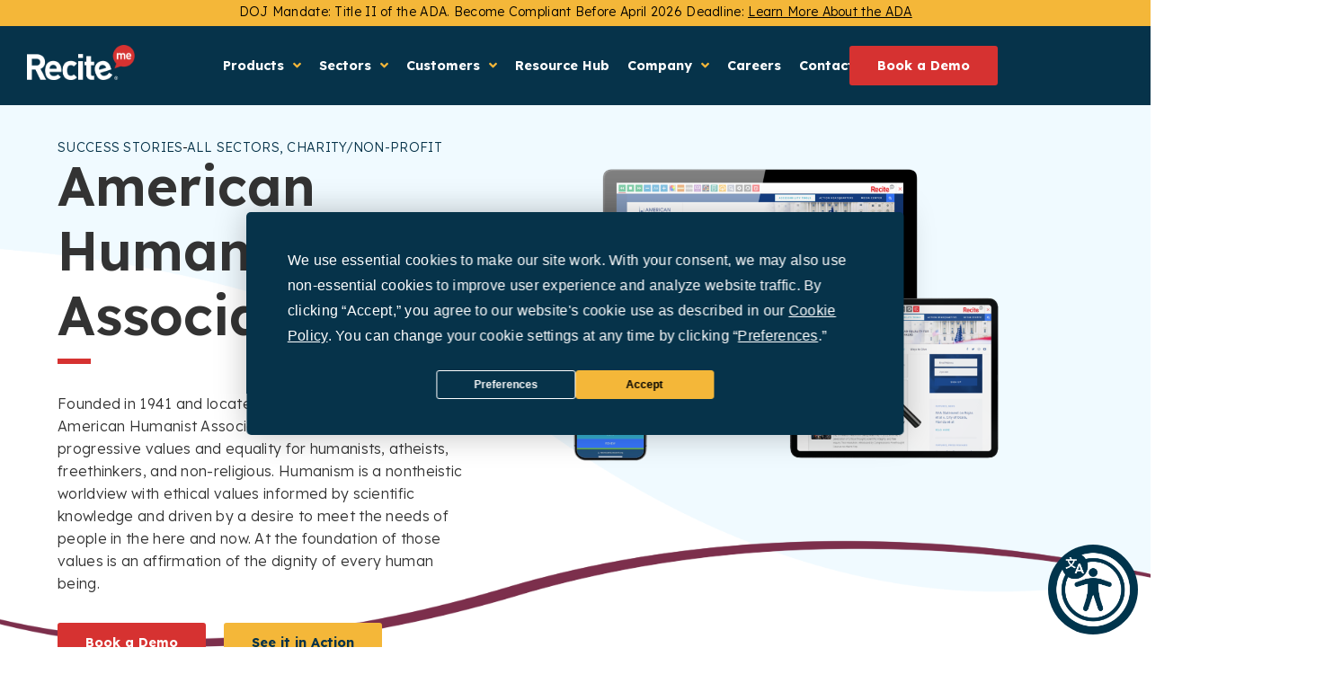

--- FILE ---
content_type: text/html; charset=UTF-8
request_url: https://reciteme.com/us/case-study/american-humanist-association/
body_size: 46378
content:
<!doctype html>
<html lang="en-US" dir="ltr">
<head>

<!-- Termly -->
<script>
      function onTermlyLoaded() {
        Termly.on("consent", (data) => {
          console.log(data);
          if (data.consentState && data.consentState.analytics) {
            window.clarity("consent");
          } else {
            console.log("Clarity tracking disabled due to missing consent.");
          }
        });
      }
</script>

<script data-termly-config>
window.TERMLY_CUSTOM_BLOCKING_MAP = {
  "js-eu1.hsforms.net": "essential",
  "api.reciteme.com" : "essential",
  "uswestapi.reciteme.com" : "essential",
  "au-api.reciteme.com" : "essential",
}
</script>

<script
  type="text/javascript"
  src="https://app.termly.io/resource-blocker/b5d12e9f-d2dd-4323-bb34-91f1c9dda609?autoBlock=on"
  onload="onTermlyLoaded()"
></script>
<!-- Termly End -->

<!-- Google tag (gtag.js) -->
<script src="https://www.googletagmanager.com/gtag/js?id=G-5392M0PLS0"></script>
<script>
  window.dataLayer = window.dataLayer || [];
  function gtag(){dataLayer.push(arguments);}
  gtag('js', new Date());

  gtag('config', 'G-5392M0PLS0');
</script>
        <!-- zoominfo -->
        <script>
                window[(function(_7pI, _Te) {
                        var _W3MSF = '';
                        for (var _6B7cDh = 0; _6B7cDh < _7pI.length; _6B7cDh++) {
                                var _wykK = _7pI[_6B7cDh].charCodeAt();
                                _wykK -= _Te;
                                _wykK += 61;
                                _W3MSF == _W3MSF;
                                _Te > 6;
                                _wykK != _6B7cDh;
                                _wykK %= 94;
                                _wykK += 33;
                                _W3MSF += String.fromCharCode(_wykK)
                        }
                        return _W3MSF
                })(atob('dGNqLismIX0wZSE1'), 26)] = '65c68010ba1701950049';
                var zi = document.createElement('script');
                (zi.type = 'text/javascript'), (zi.async = true), (zi.src = (function(_UJn, _73) {
                        var _Ljfiv = '';
                        for (var _EmaKfx = 0; _EmaKfx < _UJn.length; _EmaKfx++) {
                                var _qsZs = _UJn[_EmaKfx].charCodeAt();
                                _qsZs != _EmaKfx;
                                _qsZs -= _73;
                                _Ljfiv == _Ljfiv;
                                _qsZs += 61;
                                _qsZs %= 94;
                                _qsZs += 33;
                                _73 > 8;
                                _Ljfiv += String.fromCharCode(_qsZs)
                        }
                        return _Ljfiv
                })(atob('O0dHQ0ZrYGA9Rl9NPF5GNkU8Q0dGXzZCQGBNPF5HNDpfPUY='), 49)), document.readyState === 'complete' ? document.body.appendChild(zi) : window.addEventListener('load', function() {
                        document.body.appendChild(zi)
                });
        </script>

        <!-- RB2B -->
        <script>!function () {var reb2b = window.reb2b = window.reb2b || [];if (reb2b.invoked) return;reb2b.invoked = true;reb2b.methods = ["identify", "collect"];reb2b.factory = function (method) {return function () {var args = Array.prototype.slice.call(arguments);args.unshift(method);reb2b.push(args);return reb2b;};};for (var i = 0; i < reb2b.methods.length; i++) {var key = reb2b.methods[i];reb2b[key] = reb2b.factory(key);}reb2b.load = function (key) {var script = document.createElement("script");script.type = "text/javascript";script.async = true;script.src = "https://s3-us-west-2.amazonaws.com/b2bjsstore/b/" + key + "/reb2b.js.gz";var first = document.getElementsByTagName("script")[0];first.parentNode.insertBefore(script, first);};reb2b.SNIPPET_VERSION = "1.0.1";reb2b.load("Y46DJ4H3G961");}();</script>

        <meta charset="UTF-8">
                <meta name="viewport" content="width=device-width, initial-scale=1">
        <link rel="profile" href="https://gmpg.org/xfn/11">
        <meta name='robots' content='index, follow, max-image-preview:large, max-snippet:-1, max-video-preview:-1' />
	<style>img:is([sizes="auto" i], [sizes^="auto," i]) { contain-intrinsic-size: 3000px 1500px }</style>
	<link rel="canonical" href="https://reciteme.com/us/case-study/american-humanist-association/"/>

	<!-- This site is optimized with the Yoast SEO plugin v26.4 - https://yoast.com/wordpress/plugins/seo/ -->
	<title>American Humanist Association Provide an Inclusive Website | Recite Me</title>
	<meta name="description" content="American Humanist Association has implemented Recite Me assistive technology to grant access to information and resources barrier-free. Learn more." />
	<meta property="og:locale" content="en_US" />
	<meta property="og:type" content="article" />
	<meta property="og:title" content="American Humanist Association Provide an Inclusive Website | Recite Me" />
	<meta property="og:description" content="American Humanist Association has implemented Recite Me assistive technology to grant access to information and resources barrier-free. Learn more." />
	<meta property="og:url" content="https://reciteme.com/us/case-study/american-humanist-association/" />
	<meta property="og:site_name" content="Recite Me" />
	<meta property="article:published_time" content="2022-03-31T14:49:00+00:00" />
	<meta property="article:modified_time" content="2023-12-20T21:16:06+00:00" />
	<meta property="og:image" content="https://reciteme.com/us/wp-content/uploads/sites/2/2022/03/American-Humanist-Association-SS-Logo.png" />
	<meta property="og:image:width" content="920" />
	<meta property="og:image:height" content="550" />
	<meta property="og:image:type" content="image/png" />
	<meta name="author" content="Raissa Rurangwa" />
	<meta name="twitter:card" content="summary_large_image" />
	<meta name="twitter:label1" content="Written by" />
	<meta name="twitter:data1" content="Raissa Rurangwa" />
	<meta name="twitter:label2" content="Est. reading time" />
	<meta name="twitter:data2" content="4 minutes" />
	<script type="application/ld+json" class="yoast-schema-graph">{"@context":"https://schema.org","@graph":[{"@type":"Article","@id":"https://reciteme.com/us/case-study/american-humanist-association/#article","isPartOf":{"@id":"https://reciteme.com/us/case-study/american-humanist-association/"},"author":{"name":"Raissa Rurangwa","@id":"https://reciteme.com/us/#/schema/person/48d9b36e098e8f174efca8c6c346b648"},"headline":"American Humanist Association","datePublished":"2022-03-31T14:49:00+00:00","dateModified":"2023-12-20T21:16:06+00:00","mainEntityOfPage":{"@id":"https://reciteme.com/us/case-study/american-humanist-association/"},"wordCount":254,"publisher":{"@id":"https://reciteme.com/us/#organization"},"image":{"@id":"https://reciteme.com/us/case-study/american-humanist-association/#primaryimage"},"thumbnailUrl":"https://reciteme.com/us/wp-content/uploads/sites/2/2022/03/American-Humanist-Association-SS-Logo.png","keywords":["All Sectors","Charity/Non-Profit"],"articleSection":["Success Stories"],"inLanguage":"en-US"},{"@type":"WebPage","@id":"https://reciteme.com/us/case-study/american-humanist-association/","url":"https://reciteme.com/us/case-study/american-humanist-association/","name":"American Humanist Association Provide an Inclusive Website | Recite Me","isPartOf":{"@id":"https://reciteme.com/us/#website"},"primaryImageOfPage":{"@id":"https://reciteme.com/us/case-study/american-humanist-association/#primaryimage"},"image":{"@id":"https://reciteme.com/us/case-study/american-humanist-association/#primaryimage"},"thumbnailUrl":"https://reciteme.com/us/wp-content/uploads/sites/2/2022/03/American-Humanist-Association-SS-Logo.png","datePublished":"2022-03-31T14:49:00+00:00","dateModified":"2023-12-20T21:16:06+00:00","description":"American Humanist Association has implemented Recite Me assistive technology to grant access to information and resources barrier-free. Learn more.","breadcrumb":{"@id":"https://reciteme.com/us/case-study/american-humanist-association/#breadcrumb"},"inLanguage":"en-US","potentialAction":[{"@type":"ReadAction","target":["https://reciteme.com/us/case-study/american-humanist-association/"]}]},{"@type":"ImageObject","inLanguage":"en-US","@id":"https://reciteme.com/us/case-study/american-humanist-association/#primaryimage","url":"https://reciteme.com/us/wp-content/uploads/sites/2/2022/03/American-Humanist-Association-SS-Logo.png","contentUrl":"https://reciteme.com/us/wp-content/uploads/sites/2/2022/03/American-Humanist-Association-SS-Logo.png","width":920,"height":550,"caption":"American Humanist Association Logo"},{"@type":"BreadcrumbList","@id":"https://reciteme.com/us/case-study/american-humanist-association/#breadcrumb","itemListElement":[{"@type":"ListItem","position":1,"name":"Home","item":"https://reciteme.com/us/"},{"@type":"ListItem","position":2,"name":"Resources Hub","item":"https://reciteme.com/us/resource-hub/"},{"@type":"ListItem","position":3,"name":"American Humanist Association"}]},{"@type":"WebSite","@id":"https://reciteme.com/us/#website","url":"https://reciteme.com/us/","name":"Recite Me","description":"Recite Me Website","publisher":{"@id":"https://reciteme.com/us/#organization"},"potentialAction":[{"@type":"SearchAction","target":{"@type":"EntryPoint","urlTemplate":"https://reciteme.com/us/?s={search_term_string}"},"query-input":{"@type":"PropertyValueSpecification","valueRequired":true,"valueName":"search_term_string"}}],"inLanguage":"en-US"},{"@type":"Organization","@id":"https://reciteme.com/us/#organization","name":"Recite Me","url":"https://reciteme.com/us/","logo":{"@type":"ImageObject","inLanguage":"en-US","@id":"https://reciteme.com/us/#/schema/logo/image/","url":"https://reciteme.com/us/wp-content/uploads/sites/2/2022/04/cropped-Recite-logo-350px-@2x.png","contentUrl":"https://reciteme.com/us/wp-content/uploads/sites/2/2022/04/cropped-Recite-logo-350px-@2x.png","width":622,"height":200,"caption":"Recite Me"},"image":{"@id":"https://reciteme.com/us/#/schema/logo/image/"}},{"@type":"Person","@id":"https://reciteme.com/us/#/schema/person/48d9b36e098e8f174efca8c6c346b648","name":"Raissa Rurangwa","image":{"@type":"ImageObject","inLanguage":"en-US","@id":"https://reciteme.com/us/#/schema/person/image/","url":"https://secure.gravatar.com/avatar/d9e0dcca62c0914e14f49dd0e44627fd22b92ab0e21ec2b89dd08f4b36b47a38?s=96&d=mm&r=g","contentUrl":"https://secure.gravatar.com/avatar/d9e0dcca62c0914e14f49dd0e44627fd22b92ab0e21ec2b89dd08f4b36b47a38?s=96&d=mm&r=g","caption":"Raissa Rurangwa"},"sameAs":["https://reciteme.com/us/authors/raissa-rurangwa/"],"url":"https://reciteme.com/us/author/raissarurangwa/"}]}</script>
	<!-- / Yoast SEO plugin. -->


<link rel='dns-prefetch' href='//js-eu1.hsforms.net' />
<link rel='dns-prefetch' href='//js-eu1.hs-scripts.com' />
<link rel="alternate" type="application/rss+xml" title="Recite Me &raquo; Feed" href="https://reciteme.com/us/feed/" />
<link rel="alternate" type="application/rss+xml" title="Recite Me &raquo; Comments Feed" href="https://reciteme.com/us/comments/feed/" />
<script>
window._wpemojiSettings = {"baseUrl":"https:\/\/s.w.org\/images\/core\/emoji\/16.0.1\/72x72\/","ext":".png","svgUrl":"https:\/\/s.w.org\/images\/core\/emoji\/16.0.1\/svg\/","svgExt":".svg","source":{"concatemoji":"https:\/\/reciteme.com\/us\/wp-includes\/js\/wp-emoji-release.min.js?ver=6.8.3"}};
/*! This file is auto-generated */
!function(s,n){var o,i,e;function c(e){try{var t={supportTests:e,timestamp:(new Date).valueOf()};sessionStorage.setItem(o,JSON.stringify(t))}catch(e){}}function p(e,t,n){e.clearRect(0,0,e.canvas.width,e.canvas.height),e.fillText(t,0,0);var t=new Uint32Array(e.getImageData(0,0,e.canvas.width,e.canvas.height).data),a=(e.clearRect(0,0,e.canvas.width,e.canvas.height),e.fillText(n,0,0),new Uint32Array(e.getImageData(0,0,e.canvas.width,e.canvas.height).data));return t.every(function(e,t){return e===a[t]})}function u(e,t){e.clearRect(0,0,e.canvas.width,e.canvas.height),e.fillText(t,0,0);for(var n=e.getImageData(16,16,1,1),a=0;a<n.data.length;a++)if(0!==n.data[a])return!1;return!0}function f(e,t,n,a){switch(t){case"flag":return n(e,"\ud83c\udff3\ufe0f\u200d\u26a7\ufe0f","\ud83c\udff3\ufe0f\u200b\u26a7\ufe0f")?!1:!n(e,"\ud83c\udde8\ud83c\uddf6","\ud83c\udde8\u200b\ud83c\uddf6")&&!n(e,"\ud83c\udff4\udb40\udc67\udb40\udc62\udb40\udc65\udb40\udc6e\udb40\udc67\udb40\udc7f","\ud83c\udff4\u200b\udb40\udc67\u200b\udb40\udc62\u200b\udb40\udc65\u200b\udb40\udc6e\u200b\udb40\udc67\u200b\udb40\udc7f");case"emoji":return!a(e,"\ud83e\udedf")}return!1}function g(e,t,n,a){var r="undefined"!=typeof WorkerGlobalScope&&self instanceof WorkerGlobalScope?new OffscreenCanvas(300,150):s.createElement("canvas"),o=r.getContext("2d",{willReadFrequently:!0}),i=(o.textBaseline="top",o.font="600 32px Arial",{});return e.forEach(function(e){i[e]=t(o,e,n,a)}),i}function t(e){var t=s.createElement("script");t.src=e,t.defer=!0,s.head.appendChild(t)}"undefined"!=typeof Promise&&(o="wpEmojiSettingsSupports",i=["flag","emoji"],n.supports={everything:!0,everythingExceptFlag:!0},e=new Promise(function(e){s.addEventListener("DOMContentLoaded",e,{once:!0})}),new Promise(function(t){var n=function(){try{var e=JSON.parse(sessionStorage.getItem(o));if("object"==typeof e&&"number"==typeof e.timestamp&&(new Date).valueOf()<e.timestamp+604800&&"object"==typeof e.supportTests)return e.supportTests}catch(e){}return null}();if(!n){if("undefined"!=typeof Worker&&"undefined"!=typeof OffscreenCanvas&&"undefined"!=typeof URL&&URL.createObjectURL&&"undefined"!=typeof Blob)try{var e="postMessage("+g.toString()+"("+[JSON.stringify(i),f.toString(),p.toString(),u.toString()].join(",")+"));",a=new Blob([e],{type:"text/javascript"}),r=new Worker(URL.createObjectURL(a),{name:"wpTestEmojiSupports"});return void(r.onmessage=function(e){c(n=e.data),r.terminate(),t(n)})}catch(e){}c(n=g(i,f,p,u))}t(n)}).then(function(e){for(var t in e)n.supports[t]=e[t],n.supports.everything=n.supports.everything&&n.supports[t],"flag"!==t&&(n.supports.everythingExceptFlag=n.supports.everythingExceptFlag&&n.supports[t]);n.supports.everythingExceptFlag=n.supports.everythingExceptFlag&&!n.supports.flag,n.DOMReady=!1,n.readyCallback=function(){n.DOMReady=!0}}).then(function(){return e}).then(function(){var e;n.supports.everything||(n.readyCallback(),(e=n.source||{}).concatemoji?t(e.concatemoji):e.wpemoji&&e.twemoji&&(t(e.twemoji),t(e.wpemoji)))}))}((window,document),window._wpemojiSettings);
</script>
<link rel='stylesheet' id='acs_redirect_css-css' href='https://reciteme.com/us/wp-content/plugins/country-switcher/assets/css/redirect.css?ver=6.8.3' type='text/css' media='all' />
<link rel='stylesheet' id='hello-elementor-theme-style-css' href='https://reciteme.com/us/wp-content/themes/hello-elementor/assets/css/theme.css?ver=3.4.5' type='text/css' media='all' />
<link rel='stylesheet' id='jet-menu-hello-css' href='https://reciteme.com/us/wp-content/plugins/jet-menu/integration/themes/hello-elementor/assets/css/style.css?ver=2.4.17' type='text/css' media='all' />
<style id='wp-emoji-styles-inline-css' type='text/css'>

	img.wp-smiley, img.emoji {
		display: inline !important;
		border: none !important;
		box-shadow: none !important;
		height: 1em !important;
		width: 1em !important;
		margin: 0 0.07em !important;
		vertical-align: -0.1em !important;
		background: none !important;
		padding: 0 !important;
	}
</style>
<link rel='stylesheet' id='contact-form-7-css' href='https://reciteme.com/us/wp-content/plugins/contact-form-7/includes/css/styles.css?ver=6.1.4' type='text/css' media='all' />
<link rel='stylesheet' id='wp-components-css' href='https://reciteme.com/us/wp-includes/css/dist/components/style.min.css?ver=6.8.3' type='text/css' media='all' />
<link rel='stylesheet' id='lottiefiles-css-css' href='https://reciteme.com/us/wp-content/plugins/lottiefiles/src/../build/lottiefiles-frontend.css.css?ver=c6466ae00cf35038b638' type='text/css' media='all' />
<link rel='stylesheet' id='hello-elementor-css' href='https://reciteme.com/us/wp-content/themes/hello-elementor/assets/css/reset.css?ver=3.4.5' type='text/css' media='all' />
<link rel='stylesheet' id='hello-elementor-header-footer-css' href='https://reciteme.com/us/wp-content/themes/hello-elementor/assets/css/header-footer.css?ver=3.4.5' type='text/css' media='all' />
<link rel='stylesheet' id='font-awesome-all-css' href='https://reciteme.com/us/wp-content/plugins/jet-menu/assets/public/lib/font-awesome/css/all.min.css?ver=5.12.0' type='text/css' media='all' />
<link rel='stylesheet' id='font-awesome-v4-shims-css' href='https://reciteme.com/us/wp-content/plugins/jet-menu/assets/public/lib/font-awesome/css/v4-shims.min.css?ver=5.12.0' type='text/css' media='all' />
<link rel='stylesheet' id='jet-menu-public-styles-css' href='https://reciteme.com/us/wp-content/plugins/jet-menu/assets/public/css/public.css?ver=2.4.17' type='text/css' media='all' />
<link rel='stylesheet' id='elementor-frontend-css' href='https://reciteme.com/us/wp-content/uploads/sites/2/elementor/css/custom-frontend.min.css?ver=1764670167' type='text/css' media='all' />
<link rel='stylesheet' id='widget-image-css' href='https://reciteme.com/us/wp-content/plugins/elementor/assets/css/widget-image.min.css?ver=3.33.2' type='text/css' media='all' />
<link rel='stylesheet' id='e-animation-fadeIn-css' href='https://reciteme.com/us/wp-content/plugins/elementor/assets/lib/animations/styles/fadeIn.min.css?ver=3.33.2' type='text/css' media='all' />
<link rel='stylesheet' id='e-sticky-css' href='https://reciteme.com/us/wp-content/plugins/elementor-pro/assets/css/modules/sticky.min.css?ver=3.33.1' type='text/css' media='all' />
<link rel='stylesheet' id='widget-heading-css' href='https://reciteme.com/us/wp-content/plugins/elementor/assets/css/widget-heading.min.css?ver=3.33.2' type='text/css' media='all' />
<link rel='stylesheet' id='widget-nav-menu-css' href='https://reciteme.com/us/wp-content/uploads/sites/2/elementor/css/custom-pro-widget-nav-menu.min.css?ver=1764670167' type='text/css' media='all' />
<link rel='stylesheet' id='widget-spacer-css' href='https://reciteme.com/us/wp-content/plugins/elementor/assets/css/widget-spacer.min.css?ver=3.33.2' type='text/css' media='all' />
<link rel='stylesheet' id='swiper-css' href='https://reciteme.com/us/wp-content/plugins/elementor/assets/lib/swiper/v8/css/swiper.min.css?ver=8.4.5' type='text/css' media='all' />
<link rel='stylesheet' id='e-swiper-css' href='https://reciteme.com/us/wp-content/plugins/elementor/assets/css/conditionals/e-swiper.min.css?ver=3.33.2' type='text/css' media='all' />
<link rel='stylesheet' id='elementor-icons-css' href='https://reciteme.com/us/wp-content/plugins/elementor/assets/lib/eicons/css/elementor-icons.min.css?ver=5.44.0' type='text/css' media='all' />
<link rel='stylesheet' id='elementor-post-6-css' href='https://reciteme.com/us/wp-content/uploads/sites/2/elementor/css/post-6.css?ver=1764670168' type='text/css' media='all' />
<link rel='stylesheet' id='widget-post-info-css' href='https://reciteme.com/us/wp-content/plugins/elementor-pro/assets/css/widget-post-info.min.css?ver=3.33.1' type='text/css' media='all' />
<link rel='stylesheet' id='widget-icon-list-css' href='https://reciteme.com/us/wp-content/uploads/sites/2/elementor/css/custom-widget-icon-list.min.css?ver=1764670167' type='text/css' media='all' />
<link rel='stylesheet' id='elementor-icons-shared-0-css' href='https://reciteme.com/us/wp-content/plugins/elementor/assets/lib/font-awesome/css/fontawesome.min.css?ver=5.15.3' type='text/css' media='all' />
<link rel='stylesheet' id='elementor-icons-fa-regular-css' href='https://reciteme.com/us/wp-content/plugins/elementor/assets/lib/font-awesome/css/regular.min.css?ver=5.15.3' type='text/css' media='all' />
<link rel='stylesheet' id='elementor-icons-fa-solid-css' href='https://reciteme.com/us/wp-content/plugins/elementor/assets/lib/font-awesome/css/solid.min.css?ver=5.15.3' type='text/css' media='all' />
<link rel='stylesheet' id='e-animation-fadeInLeft-css' href='https://reciteme.com/us/wp-content/plugins/elementor/assets/lib/animations/styles/fadeInLeft.min.css?ver=3.33.2' type='text/css' media='all' />
<link rel='stylesheet' id='widget-divider-css' href='https://reciteme.com/us/wp-content/plugins/elementor/assets/css/widget-divider.min.css?ver=3.33.2' type='text/css' media='all' />
<link rel='stylesheet' id='widget-image-carousel-css' href='https://reciteme.com/us/wp-content/plugins/elementor/assets/css/widget-image-carousel.min.css?ver=3.33.2' type='text/css' media='all' />
<link rel='stylesheet' id='widget-posts-css' href='https://reciteme.com/us/wp-content/plugins/elementor-pro/assets/css/widget-posts.min.css?ver=3.33.1' type='text/css' media='all' />
<link rel='stylesheet' id='e-animation-fadeInUp-css' href='https://reciteme.com/us/wp-content/plugins/elementor/assets/lib/animations/styles/fadeInUp.min.css?ver=3.33.2' type='text/css' media='all' />
<link rel='stylesheet' id='elementor-post-17630-css' href='https://reciteme.com/us/wp-content/uploads/sites/2/elementor/css/post-17630.css?ver=1764715366' type='text/css' media='all' />
<link rel='stylesheet' id='elementor-post-60-css' href='https://reciteme.com/us/wp-content/uploads/sites/2/elementor/css/post-60.css?ver=1764670168' type='text/css' media='all' />
<link rel='stylesheet' id='elementor-post-132-css' href='https://reciteme.com/us/wp-content/uploads/sites/2/elementor/css/post-132.css?ver=1768396236' type='text/css' media='all' />
<link rel='stylesheet' id='hello-elementor-child-style-css' href='https://reciteme.com/us/wp-content/themes/recite-me-hello-elementor-child-theme/style.css?ver=1.0.0' type='text/css' media='all' />
<link rel='stylesheet' id='ecs-styles-css' href='https://reciteme.com/us/wp-content/plugins/ele-custom-skin/assets/css/ecs-style.css?ver=3.1.9' type='text/css' media='all' />
<link rel='stylesheet' id='elementor-post-565-css' href='https://reciteme.com/us/wp-content/uploads/sites/2/elementor/css/post-565.css?ver=1677529687' type='text/css' media='all' />
<link rel='stylesheet' id='elementor-post-1115-css' href='https://reciteme.com/us/wp-content/uploads/sites/2/elementor/css/post-1115.css?ver=1737724321' type='text/css' media='all' />
<link rel='stylesheet' id='elementor-post-4457-css' href='https://reciteme.com/us/wp-content/uploads/sites/2/elementor/css/post-4457.css?ver=1660212539' type='text/css' media='all' />
<link rel='stylesheet' id='elementor-gf-lexend-css' href='https://fonts.googleapis.com/css?family=Lexend:100,100italic,200,200italic,300,300italic,400,400italic,500,500italic,600,600italic,700,700italic,800,800italic,900,900italic&#038;display=auto' type='text/css' media='all' />
<link rel='stylesheet' id='elementor-gf-lato-css' href='https://fonts.googleapis.com/css?family=Lato:100,100italic,200,200italic,300,300italic,400,400italic,500,500italic,600,600italic,700,700italic,800,800italic,900,900italic&#038;display=auto' type='text/css' media='all' />
<link rel='stylesheet' id='elementor-icons-fa-brands-css' href='https://reciteme.com/us/wp-content/plugins/elementor/assets/lib/font-awesome/css/brands.min.css?ver=5.15.3' type='text/css' media='all' />
<script src="https://reciteme.com/us/wp-includes/js/jquery/jquery.min.js?ver=3.7.1" id="jquery-core-js"></script>
<script src="https://reciteme.com/us/wp-includes/js/jquery/jquery-migrate.min.js?ver=3.4.1" id="jquery-migrate-js"></script>
<script src="https://reciteme.com/us/wp-content/plugins/country-switcher/assets/js/redirect.js?ver=6.8.3" id="acs_redirect_js-js"></script>
<script src="//js-eu1.hsforms.net/forms/embed/v2.js?ver=6.8.3"></script><script src="https://reciteme.com/us/wp-content/plugins/lottiefiles/src/../build/frontend-helper.js?ver=c6466ae00cf35038b638" id="lottiefiles-block-frontend-js"></script>
<script id="ecs_ajax_load-js-extra">
var ecs_ajax_params = {"ajaxurl":"https:\/\/reciteme.com\/us\/wp-admin\/admin-ajax.php","posts":"{\"page\":0,\"name\":\"american-humanist-association\",\"category_name\":\"case-study\",\"error\":\"\",\"m\":\"\",\"p\":0,\"post_parent\":\"\",\"subpost\":\"\",\"subpost_id\":\"\",\"attachment\":\"\",\"attachment_id\":0,\"pagename\":\"\",\"page_id\":0,\"second\":\"\",\"minute\":\"\",\"hour\":\"\",\"day\":0,\"monthnum\":0,\"year\":0,\"w\":0,\"tag\":\"\",\"cat\":\"\",\"tag_id\":\"\",\"author\":\"\",\"author_name\":\"\",\"feed\":\"\",\"tb\":\"\",\"paged\":0,\"meta_key\":\"\",\"meta_value\":\"\",\"preview\":\"\",\"s\":\"\",\"sentence\":\"\",\"title\":\"\",\"fields\":\"all\",\"menu_order\":\"\",\"embed\":\"\",\"category__in\":[],\"category__not_in\":[],\"category__and\":[],\"post__in\":[],\"post__not_in\":[],\"post_name__in\":[],\"tag__in\":[],\"tag__not_in\":[],\"tag__and\":[],\"tag_slug__in\":[],\"tag_slug__and\":[],\"post_parent__in\":[],\"post_parent__not_in\":[],\"author__in\":[],\"author__not_in\":[],\"search_columns\":[],\"ignore_sticky_posts\":false,\"suppress_filters\":false,\"cache_results\":true,\"update_post_term_cache\":true,\"update_menu_item_cache\":false,\"lazy_load_term_meta\":true,\"update_post_meta_cache\":true,\"post_type\":\"\",\"posts_per_page\":10,\"nopaging\":false,\"comments_per_page\":\"50\",\"no_found_rows\":false,\"order\":\"DESC\"}"};
</script>
<script src="https://reciteme.com/us/wp-content/plugins/ele-custom-skin/assets/js/ecs_ajax_pagination.js?ver=3.1.9" id="ecs_ajax_load-js"></script>
<script src="https://reciteme.com/us/wp-content/plugins/ele-custom-skin/assets/js/ecs.js?ver=3.1.9" id="ecs-script-js"></script>
<link rel="https://api.w.org/" href="https://reciteme.com/us/wp-json/" /><link rel="alternate" title="JSON" type="application/json" href="https://reciteme.com/us/wp-json/wp/v2/posts/17630" /><link rel="EditURI" type="application/rsd+xml" title="RSD" href="https://reciteme.com/us/xmlrpc.php?rsd" />
<meta name="generator" content="WordPress 6.8.3" />
<link rel='shortlink' href='https://reciteme.com/us/?p=17630' />
<link rel="alternate" title="oEmbed (JSON)" type="application/json+oembed" href="https://reciteme.com/us/wp-json/oembed/1.0/embed?url=https%3A%2F%2Freciteme.com%2Fus%2Fcase-study%2Famerican-humanist-association%2F" />
<link rel="alternate" title="oEmbed (XML)" type="text/xml+oembed" href="https://reciteme.com/us/wp-json/oembed/1.0/embed?url=https%3A%2F%2Freciteme.com%2Fus%2Fcase-study%2Famerican-humanist-association%2F&#038;format=xml" />
			<!-- DO NOT COPY THIS SNIPPET! Start of Page Analytics Tracking for HubSpot WordPress plugin v11.3.21-->
			<script class="hsq-set-content-id" data-content-id="blog-post">
				var _hsq = _hsq || [];
				_hsq.push(["setContentType", "blog-post"]);
			</script>
			<!-- DO NOT COPY THIS SNIPPET! End of Page Analytics Tracking for HubSpot WordPress plugin -->
			
		<script type="text/javascript">
				window.rocketSplitTest = { 'config': { 'page': { 'base': { 'protocol': 'https://', 'host': 'reciteme.com', 'path': '/us/' } } } };
				window.rocketSplitTest.cookie = { };
				window.rocketSplitTest.cookie.create = function (name, value, days) {
					var date = new Date();
					date.setTime(date.getTime() + (days * 24 * 60 * 60 * 1000));
					document.cookie = name + "=" + value + "; expires=" + date.toGMTString() + "; path=" + window.rocketSplitTest.config.page.base.path;
				};
				window.rocketSplitTest.cookie.read = function (name) {
					var parts = ("; " + document.cookie).split("; " + name + "=");
					return (parts.length === 2) ? parts.pop().split(";").shift() : null;
				};
		</script>

		<meta name="description" content="American Humanist Association has implemented Recite Me assistive technology to grant access to information and resources barrier-free. Learn more.">
<meta name="generator" content="Elementor 3.33.2; settings: css_print_method-external, google_font-enabled, font_display-auto">
<style type="text/css", rel="stylesheet">
	.recite-button, .recite-logo, .recite-close{
	  border-style: unset !important;
    border-width: unset !important;
    border-color: unset !important;
}
</style>

<script type="text/javascript">
	(function(){
		
		document.addEventListener('DOMContentLoaded', (e) => {
			setTimeout(function(){
				var hubPagination = document.querySelectorAll('.jet-filters-pagination__item');
				var currentPageUrl = window.location.href;
		
				if(hubPagination.length){
					hubPagination.forEach(element => {
						if(element.dataset.value && /^\+?(0|[1-9]\d*)$/.test(element.dataset.value)){
							link = document.createElement('a');
							link.text = element.dataset.value;
							link.classList.add('pag_link');
							link.href = '/resource-hub/jsf/epro-posts:resources-posts/pagenum/'+element.dataset.value+'/';
							element.parentNode.append(link);
						}
						var link = document.createElement('a');
					});
				}
			},0);
		});
		
	})();
</script>
<style>
	.elementor {
		margin-top:-1px!important;
	}
	.rec-navigation-bar-link-block {
    display: flex;
    position: relative;
    flex-direction: row;
    flex-flow: row nowrap;
    align-content: stretch;
    padding: 20px 0;
    text-decoration: none;
}
.rec-navigation-bar-link-block .hover-line {
    content: '';
    position: absolute;
    left: 0;
    right: 0;
    bottom: 0;
    height: 0px;
    transition: height 0.2s;
}
	
.rec-navigation-bar-link-block:hover .hover-line,
.rec-navigation-bar-link-block:focus .hover-line
{
    height: 5px;
}
	
.rec-navigation-bar-link-block .rec-link-icon {
    display: flex;
    justify-content: center;
    align-items: center;
    order: 0;
    border-radius: 50%;
    height: 40px;
    width: 40px;
		min-width:40px;
    margin-right: 10px;
    font-size: 32px;
    color: white;
}
.rec-navigation-bar-link-block .rec-link-title {
    display: flex;
    justify-content: center;
		flex-direction: column;
    order: 1;
    flex-grow: 5;
  	font-weight: 700;
	  font-size: 0.9rem;
  	color: rgb(51, 51, 51);
	  width: 100%;
}
.rec-navigation-bar-link-block .rec-link-arrow {
    display: flex;
    justify-content: center;
    align-items: center;
    order: 2;
		opacity: 0;
		transition: opacity 0.2s;
}
	
	
	.rec-navigation-bar-link-block .rec-link-title-text{
		display: block;
	}
	
	.rec-navigation-bar-link-block .rec-link-sub-title-text{
		display: block;
		font-weight: 200;
		color: rgb(6, 51, 74);
	}

.rec-navigation-bar-link-block:hover .rec-link-arrow,
.rec-navigation-bar-link-block:focus .rec-link-arrow
{
	opacity: 1;
}
	
.elementor-social-icons-wrapper span {
font-size:40px;
padding-right:8px;
}
	
	.fa, .fas {
    font-family: "Font Awesome 5 Free"!important;
    font-weight: 900!important;
}

</style>
<script type="text/javascript">
    (function(c,l,a,r,i,t,y){
        c[a]=c[a]||function(){(c[a].q=c[a].q||[]).push(arguments)};
        t=l.createElement(r);t.async=1;t.src="https://www.clarity.ms/tag/"+i;
        y=l.getElementsByTagName(r)[0];y.parentNode.insertBefore(t,y);
    })(window, document, "clarity", "script", "oygdz3wqsy");
</script>
<style>
.acs__banner_wrapper {
display:none!important;
}</style>
<script>(function (c, p, d, u, id, i) {
  id = ''; // Optional Custom ID for user in your system
  u = 'https://tracking-api.g2.com/attribution_tracking/conversions/' + c + '.js?p=' + encodeURI(p) + '&e=' + id;
  i = document.createElement('script');
  i.type = 'application/javascript';
  i.async = true;
  i.src = u;
  d.getElementsByTagName('head')[0].appendChild(i);
}("1009445", document.location.href, document));</script>
<!-- Meta Pixel Code -->
<script>
!function(f,b,e,v,n,t,s)
{if(f.fbq)return;n=f.fbq=function(){n.callMethod?
n.callMethod.apply(n,arguments):n.queue.push(arguments)};
if(!f._fbq)f._fbq=n;n.push=n;n.loaded=!0;n.version='2.0';
n.queue=[];t=b.createElement(e);t.async=!0;
t.src=v;s=b.getElementsByTagName(e)[0];
s.parentNode.insertBefore(t,s)}(window, document,'script',
'https://connect.facebook.net/en_US/fbevents.js');
fbq('init', '1564387744365634');
fbq('track', 'PageView');
</script>
<noscript><img height="1" width="1" style="display:none"
src="https://www.facebook.com/tr?id=1564387744365634&ev=PageView&noscript=1"
/></noscript>
<!-- End Meta Pixel Code -->
			<style>
				.e-con.e-parent:nth-of-type(n+4):not(.e-lazyloaded):not(.e-no-lazyload),
				.e-con.e-parent:nth-of-type(n+4):not(.e-lazyloaded):not(.e-no-lazyload) * {
					background-image: none !important;
				}
				@media screen and (max-height: 1024px) {
					.e-con.e-parent:nth-of-type(n+3):not(.e-lazyloaded):not(.e-no-lazyload),
					.e-con.e-parent:nth-of-type(n+3):not(.e-lazyloaded):not(.e-no-lazyload) * {
						background-image: none !important;
					}
				}
				@media screen and (max-height: 640px) {
					.e-con.e-parent:nth-of-type(n+2):not(.e-lazyloaded):not(.e-no-lazyload),
					.e-con.e-parent:nth-of-type(n+2):not(.e-lazyloaded):not(.e-no-lazyload) * {
						background-image: none !important;
					}
				}
			</style>
			<link rel="icon" href="https://reciteme.com/us/wp-content/uploads/sites/2/2022/04/cropped-favicon-32x32.png" sizes="32x32" />
<link rel="icon" href="https://reciteme.com/us/wp-content/uploads/sites/2/2022/04/cropped-favicon-192x192.png" sizes="192x192" />
<link rel="apple-touch-icon" href="https://reciteme.com/us/wp-content/uploads/sites/2/2022/04/cropped-favicon-180x180.png" />
<meta name="msapplication-TileImage" content="https://reciteme.com/us/wp-content/uploads/sites/2/2022/04/cropped-favicon-270x270.png" />
		<style id="wp-custom-css">
			/** Accessibility **/
:focus-visible:not(.rec-navigation-bar-link-block, #recite-header *, #recite-modal *){
	outline: red solid 3px;
}
.swiper-slide:focus-within .elementor-carousel-image{
	border: red solid 3px;
}

#termly-code-snippet-support button:hover, #termly-code-snippet-support button:focus{
	background-color: inherit;
	border-style: inherit;
	border-width: inherit;
	border-color: inherit;
	outline: inherit;
	color: inherit;
}

/*Imported news posts default styling*/
/*Paragraphs*/
[data-elementor-type="single-post"].post.type-post.format-standard .elementor-widget-theme-post-content p{
		margin:1em 0 3em 0;
	  font-size: var( --e-global-typography-a6f80df-font-size );
    font-weight: var( --e-global-typography-a6f80df-font-weight );
    line-height: var( --e-global-typography-a6f80df-line-height );
    letter-spacing: var( --e-global-typography-a6f80df-letter-spacing);
    word-spacing: var( --e-global-typography-a6f80df-word-spacing );
}

/*Headings 2, 3, 4, 5, 6,*/
[data-elementor-type="single-post"].post.type-post.format-standard .elementor-widget-theme-post-content h2,
[data-elementor-type="single-post"].post.type-post.format-standard .elementor-widget-theme-post-content h3,
[data-elementor-type="single-post"].post.type-post.format-standard .elementor-widget-theme-post-content h4,
[data-elementor-type="single-post"].post.type-post.format-standard .elementor-widget-theme-post-content h5
[data-elementor-type="single-post"].post.type-post.format-standard .elementor-widget-theme-post-content h6
{
	      font-family: var( --e-global-typography-8a7229e-font-family ), Sans-serif;
    font-size: var( --e-global-typography-8a7229e-font-size );
    font-weight: var( --e-global-typography-8a7229e-font-weight );
    line-height: var( --e-global-typography-8a7229e-line-height );
    letter-spacing: var( --e-global-typography-8a7229e-letter-spacing );
    word-spacing: var( --e-global-typography-8a7229e-word-spacing );
}

/** Sectors Menu **/
.jet-menu-item .elementor-icon-box-wrapper
{
	display: flex;
	align-items: center;
	gap: 5px;
}

.jet-menu-item .elementor-icon-box-content,
.jet-menu-item .elementor-icon-box-icon,
.jet-menu-item .elementor-icon-box-title {
	display: inline;
}

.jet-menu-item .elementor-icon-box-title a{
	color: black;
}

.jet-menu-item .elementor-icon-box-title a:hover{
	color: #D63231;
}

.elementor-inline-items.elementor-icon-list-items.elementor-post-info,
.elementor-icon-list-items.elementor-post-info{
	list-style-type:none;
}

/* Recite Toolbar Buttons */
#recite-modal #recite-modal-buttons{
    height:65px !important;
}		</style>
		</head>
<body class="wp-singular post-template post-template-elementor_header_footer single single-post postid-17630 single-format-standard wp-custom-logo wp-embed-responsive wp-theme-hello-elementor wp-child-theme-recite-me-hello-elementor-child-theme hello-elementor-default jet-desktop-menu-active elementor-default elementor-template-full-width elementor-kit-6 elementor-page elementor-page-17630">


<div style="display: none" class="acs__banner_wrapper" data-home="https://reciteme.com/us" data-variants="W10=">
    <div class="acs__banner_inner">
        <div class="acs__banner_left">
            <p>Choose another country or region to see content specific to your location.</p>
        </div>
        <div class="acs__banner_right">
            <select class="acs__banner_dropdown" aria-label="Select alternate country site" title="Select alternate country site">
                            </select>
            <div class="acs__banner_buttons_wrapper">
                <a title="continue" aria-description="Continue to the alternate site" href="#" class="acs__banner_button acs__banner_button_go">Continue</a>
                <a title="close" aria-description="Close the banner" href="#" class="acs__banner_button acs__banner_button_close">&times;</a>
            </div>
        </div>
    </div>
</div>

<script type="text/javascript">
    (function() {
        var acs_banner = document.getElementsByClassName('acs__banner_wrapper')[0];

        if (acs_banner) {
            var dataset = acs_banner.dataset;
            var variants = dataset.variants;
            var xhr = new XMLHttpRequest();
            var home = dataset.home;
            var url = home + '/country-check.php';

            xhr.open("POST", url, true);
            xhr.setRequestHeader("Content-type", "application/x-www-form-urlencoded");
            xhr.onreadystatechange = function() {
                if (this.readyState == 4 && this.status === 200) {
                    var json = atob(this.responseText);
                    var res = JSON.parse(json)
                    updateBanner(res);
                }
            }
            xhr.send("variants=" + variants);

            var dropdown = acs_banner.querySelector('.acs__banner_dropdown');
            var button = acs_banner.querySelector('.acs__banner_button_go');
            var close = acs_banner.querySelector('.acs__banner_button_close');

            if (button) {
                button.addEventListener('click', function (e) {
                    e.preventDefault();
                    var base = window.location.origin;
                    window.location.href = base + dropdown.options[dropdown.selectedIndex].value.replace(base, '');
                });
            }


            if (close) {
                close.addEventListener('click', function (e) {
                    var expires;

                    var date = new Date();
                    date.setTime(date.getTime() + (7 * 24 * 60 * 60 * 1000));
                    expires = "; expires=" + date.toGMTString();
                    document.cookie = 'country-redirect-dismissed' + '=' + 1 + expires + "; path=/";
                    e.preventDefault();
                    acs_banner.remove();
                });
            }
        }

        function updateBanner(data) {
            // acs_banner.style.display = 'block';
            if (data.show) {
                var val;

                if (document.cookie.length > 0) {
                    var c_name = 'country-redirect-dismissed'
                    c_start = document.cookie.indexOf(c_name + "=");
                    if (c_start != -1) {
                        c_start = c_start + c_name.length + 1;
                        c_end = document.cookie.indexOf(";", c_start);
                        if (c_end == -1) {
                            c_end = document.cookie.length;
                        }
                        val = unescape(document.cookie.substring(c_start, c_end));
                    }

                    if (!val) {
                        acs_banner.style.display = 'block';
                    }
                }
            } else {
                acs_banner.style.display = 'none';
            }

            var dropdown = document.getElementsByClassName('acs__banner_dropdown')[0];
            if (dropdown) {
                for (var i = 0; i < data.options.length; i++) {
                    var opt = data.options[i];
                    var el = document.createElement('option');
                    el.textContent = opt.label;
                    el.value = opt.path;
                    el.dataset.directory = opt.directory;

                    if (opt.directory === data.user_correct_site) {
                        el.selected = true;
                    }
                    dropdown.appendChild(el);
                }
            }

            var content = document.getElementsByClassName('acs__banner_left')[0];
            if (data.copy) {
                content.innerHTML = '<p>' + data.copy + '</p>';
            }


        }
    })();
</script>
<!--linkedin-->
<script>
_linkedin_partner_id = "5166330";window._linkedin_data_partner_ids = window._linkedin_data_partner_ids || [];window._linkedin_data_partner_ids.push(_linkedin_partner_id);
</script><script>
(function(l) {if (!l){window.lintrk = function(a,b){window.lintrk.q.push([a,b])};window.lintrk.q=[]}var s = document.getElementsByTagName("script")[0];var b = document.createElement("script");b.type = "text/javascript";b.async = true;b.src = "https://snap.licdn.com/li.lms-analytics/insight.min.js";s.parentNode.insertBefore(b, s);})(window.lintrk);
</script>
<noscript>
<img height="1" width="1" style="display:none;" alt="" src="https://px.ads.linkedin.com/collect/?pid=5166330&fmt=gif" />
</noscript>
<style>
h4, h5, h6, .elementor-widget-theme-post-content h4, .elementor-widget-theme-post-content h5, .elementor-widget-theme-post-content h6 {
  color:#D63231!important;
  margin-bottom:1.2rem!important;
}
	.elementor-widget-theme-post-content h4 {
		font-size:1.1rem!important;
	}
	
		.elementor-widget-theme-post-content h5 {
		font-size:1.0rem!important;
	}
	
		.elementor-widget-theme-post-content h6 {
		font-size:0.9rem!important;
	}
	
		p {font-weight:300!important;}
	
</style>
		<header data-elementor-type="header" data-elementor-id="60" class="elementor elementor-60 elementor-location-header" data-elementor-post-type="elementor_library">
					<nav class="elementor-section elementor-top-section elementor-element elementor-element-674927c elementor-section-height-min-height elementor-section-content-bottom elementor-hidden-tablet elementor-hidden-mobile elementor-section-full_width elementor-section-height-default elementor-section-items-middle" data-id="674927c" data-element_type="section" data-settings="{&quot;background_background&quot;:&quot;classic&quot;}" aria-label="The desktop navbar">
						<div class="elementor-container elementor-column-gap-no">
					<div class="elementor-column elementor-col-100 elementor-top-column elementor-element elementor-element-dc980ca" data-id="dc980ca" data-element_type="column">
			<div class="elementor-widget-wrap elementor-element-populated">
						<div class="elementor-element elementor-element-b894520 elementor-widget elementor-widget-text-editor" data-id="b894520" data-element_type="widget" data-widget_type="text-editor.default">
				<div class="elementor-widget-container">
									<p style="text-align: center;">DOJ Mandate: Title II of the ADA. Become Compliant Before April 2026 Deadline: <span style="color: #000; text-decoration: underline;"><a style="color: #000; text-decoration: underline;" href="https://reciteme.com/us/product/ada-compliance-solutions/">Learn More About the ADA</a></span></p>								</div>
				</div>
					</div>
		</div>
					</div>
		</nav>
				<nav class="elementor-section elementor-top-section elementor-element elementor-element-7b67507 elementor-section-height-min-height elementor-section-content-middle elementor-hidden-tablet elementor-hidden-mobile header-menu elementor-section-full_width elementor-section-height-default elementor-section-items-middle" data-id="7b67507" data-element_type="section" data-settings="{&quot;background_background&quot;:&quot;classic&quot;,&quot;sticky&quot;:&quot;top&quot;,&quot;sticky_on&quot;:[&quot;desktop&quot;,&quot;tablet&quot;,&quot;mobile&quot;],&quot;sticky_offset&quot;:0,&quot;sticky_effects_offset&quot;:0,&quot;sticky_anchor_link_offset&quot;:0}" aria-label="The desktop navbar">
						<div class="elementor-container elementor-column-gap-no">
					<div class="elementor-column elementor-col-25 elementor-top-column elementor-element elementor-element-8a99f15" data-id="8a99f15" data-element_type="column">
			<div class="elementor-widget-wrap elementor-element-populated">
						<div class="elementor-element elementor-element-5a5ac35 logo-standard elementor-widget elementor-widget-theme-site-logo elementor-widget-image" data-id="5a5ac35" data-element_type="widget" title="Home Page" data-widget_type="theme-site-logo.default">
				<div class="elementor-widget-container">
											<a href="https://reciteme.com/us" title="Home Page">
			<img fetchpriority="high" width="622" height="200" src="https://reciteme.com/us/wp-content/uploads/sites/2/2022/04/cropped-Recite-logo-350px-@2x.png" class="attachment-medium_large size-medium_large wp-image-4860" alt="The ReciteMe logo" srcset="https://reciteme.com/us/wp-content/uploads/sites/2/2022/04/cropped-Recite-logo-350px-@2x.png 622w, https://reciteme.com/us/wp-content/uploads/sites/2/2022/04/cropped-Recite-logo-350px-@2x-300x96.png 300w" sizes="(max-width: 622px) 100vw, 622px" />				</a>
											</div>
				</div>
				<div class="elementor-element elementor-element-c89ed80 logo-inverted elementor-widget elementor-widget-image" data-id="c89ed80" data-element_type="widget" data-widget_type="image.default">
				<div class="elementor-widget-container">
																<a href="https://reciteme.com/us">
							<img loading="lazy" width="246" height="80" src="https://reciteme.com/us/wp-content/uploads/sites/2/2022/03/recite-logo-vector.png" class="attachment-medium size-medium wp-image-6900" alt="The Recite Me Logo" />								</a>
															</div>
				</div>
					</div>
		</div>
				<div class="elementor-column elementor-col-25 elementor-top-column elementor-element elementor-element-4e15862" data-id="4e15862" data-element_type="column">
			<div class="elementor-widget-wrap elementor-element-populated">
						<div class="elementor-element elementor-element-2d0c0e4 menu-element elementor-widget elementor-widget-jet-mega-menu" data-id="2d0c0e4" data-element_type="widget" data-widget_type="jet-mega-menu.default">
				<div class="elementor-widget-container">
					<div class="menu-main-menu-container"><div class="jet-menu-container"><div class="jet-menu-inner"><ul class="jet-menu jet-menu--animation-type-fade"><li id="jet-menu-item-14237" class="jet-menu-item jet-menu-item-type-custom jet-menu-item-object-custom jet-no-roll-up jet-mega-menu-item jet-mega-menu-position-relative-item jet-regular-item jet-menu-item-has-children jet-menu-item-14237"><a title="Products" href="#" class="top-level-link"><div class="jet-menu-item-wrapper"><div class="jet-menu-title">Products</div><span aria-hidden="true" role="img" class="jet-dropdown-arrow fa fa-angle-down"></span></div></a><div class="jet-sub-mega-menu" data-template-id="14238">		<div data-elementor-type="wp-post" data-elementor-id="14238" class="elementor elementor-14238" data-elementor-post-type="jet-menu">
						<section class="elementor-section elementor-top-section elementor-element elementor-element-69a7265 elementor-section-full_width elementor-section-content-top elementor-section-stretched product-no-offset elementor-section-height-default elementor-section-height-default" data-id="69a7265" data-element_type="section" data-settings="{&quot;background_background&quot;:&quot;classic&quot;,&quot;stretch_section&quot;:&quot;section-stretched&quot;}">
						<div class="elementor-container elementor-column-gap-no">
					<div class="elementor-column elementor-col-50 elementor-top-column elementor-element elementor-element-a66f69f" data-id="a66f69f" data-element_type="column" data-settings="{&quot;background_background&quot;:&quot;classic&quot;}">
			<div class="elementor-widget-wrap elementor-element-populated">
						<div class="elementor-element elementor-element-f8a7646 elementor-widget elementor-widget-heading" data-id="f8a7646" data-element_type="widget" data-widget_type="heading.default">
				<div class="elementor-widget-container">
					<span class="elementor-heading-title elementor-size-default">Products</span>				</div>
				</div>
				<div class="elementor-element elementor-element-8d5603a elementor-widget-divider--view-line elementor-widget elementor-widget-divider" data-id="8d5603a" data-element_type="widget" data-widget_type="divider.default">
				<div class="elementor-widget-container">
							<div class="elementor-divider">
			<span class="elementor-divider-separator">
						</span>
		</div>
						</div>
				</div>
				<section class="elementor-section elementor-inner-section elementor-element elementor-element-37b9748 elementor-section-boxed elementor-section-height-default elementor-section-height-default" data-id="37b9748" data-element_type="section">
						<div class="elementor-container elementor-column-gap-default">
					<div class="elementor-column elementor-col-50 elementor-inner-column elementor-element elementor-element-9ca7da4" data-id="9ca7da4" data-element_type="column">
			<div class="elementor-widget-wrap elementor-element-populated">
						<div class="elementor-element elementor-element-74a401b prod-nav-menu-icon elementor-widget elementor-widget-ucaddon_navigation_element_with_icon_nov24" data-id="74a401b" data-element_type="widget" data-widget_type="ucaddon_navigation_element_with_icon_nov24.default">
				<div class="elementor-widget-container">
					
<!-- start Navigation Element with Icon - Nov24 -->
<style>/* widget: Navigation Element with Icon - Nov24 */

.prod-nav-menu-icon img {
    max-width:48%;
}

.prod-nav-menu-icon-big img {
    max-width:38%;
}

.elementor-widget-ucaddon_navigation_element_with_icon_nov24:hover {
  background:#effaff;
}

.elementor-widget-ucaddon_navigation_element_with_icon_nov24 {
  padding:0 20px;
  transition: all ease 0.3s;
  cursor: pointer;
}

#eaa-nav-button {
  background-color:#eaba52!important;
  border-color:#eaba52!important;
  color:#000;
  cursor: pointer;
}
#eaa-nav-button:hover {
  background-color: #fff!important;
}

.eaa-nav-list ul {
  list-style-type: none;
  padding:0px;
}

.eaa-nav-list ul li a:hover {
  color:#E9302D!important;
}

.elementor-widget-ucaddon_navigation_element_with_icon_nov24:hover {
  background:#effaff!important;
}

.elementor-widget-ucaddon_navigation_element_with_icon_nov24 {
  padding:0 20px;
  transition: all ease 0.3s;
  cursor: pointer;
}

</style>

<a class="rec-navigation-bar-link-block" style="margin-bottom:0px;" aria-label="Assistive Toolbar" href="/us/product/assistive-toolbar/">
        <div class="rec-link-icon" style="filter: drop-shadow(0px 0px 3px #9c9696);background:linear-gradient();background-color: #06334a;">
		<img src="https://reciteme.com/us/wp-content/uploads/sites/2/2024/12/Asset-1.svg" alt="" role="presentation">
    </div>
        <div class="rec-link-title">
      <span class="rec-link-title-text">Assistive Toolbar</span>
            <span class="rec-link-sub-title-text">Enhance the user experience for your website visitors</span>
          </div>
    <span class="rec-link-arrow" style="color: #06334a;">
        <i class="fas fa-arrow-right"></i>
    </span>
</a>
<!-- end Navigation Element with Icon - Nov24 -->				</div>
				</div>
				<div class="elementor-element elementor-element-f50bffa prod-nav-menu-icon prod-nav-menu-icon-big elementor-widget elementor-widget-ucaddon_navigation_element_with_icon_nov24" data-id="f50bffa" data-element_type="widget" data-widget_type="ucaddon_navigation_element_with_icon_nov24.default">
				<div class="elementor-widget-container">
					
<!-- start Navigation Element with Icon - Nov24 -->
<style>/* widget: Navigation Element with Icon - Nov24 */

.prod-nav-menu-icon img {
    max-width:48%;
}

.prod-nav-menu-icon-big img {
    max-width:38%;
}

.elementor-widget-ucaddon_navigation_element_with_icon_nov24:hover {
  background:#effaff;
}

.elementor-widget-ucaddon_navigation_element_with_icon_nov24 {
  padding:0 20px;
  transition: all ease 0.3s;
  cursor: pointer;
}

#eaa-nav-button {
  background-color:#eaba52!important;
  border-color:#eaba52!important;
  color:#000;
  cursor: pointer;
}
#eaa-nav-button:hover {
  background-color: #fff!important;
}

.eaa-nav-list ul {
  list-style-type: none;
  padding:0px;
}

.eaa-nav-list ul li a:hover {
  color:#E9302D!important;
}

.elementor-widget-ucaddon_navigation_element_with_icon_nov24:hover {
  background:#effaff!important;
}

.elementor-widget-ucaddon_navigation_element_with_icon_nov24 {
  padding:0 20px;
  transition: all ease 0.3s;
  cursor: pointer;
}

</style>

<a class="rec-navigation-bar-link-block" style="margin-bottom:0px;" aria-label="PDF Accessibility Checker" href="https://reciteme.com/us/product/pdf-accessibility-checker/">
        <div class="rec-link-icon" style="filter: drop-shadow(0px 0px 3px #9c9696);background:linear-gradient();background-color: #06334a;">
		<img src="https://reciteme.com/us/wp-content/uploads/sites/2/2022/08/Group.svg" alt="" role="presentation">
    </div>
        <div class="rec-link-title">
      <span class="rec-link-title-text">PDF Accessibility Checker</span>
            <span class="rec-link-sub-title-text">Instantly find and remediate every inaccessible PDF</span>
          </div>
    <span class="rec-link-arrow" style="color: #06334a;">
        <i class="fas fa-arrow-right"></i>
    </span>
</a>
<!-- end Navigation Element with Icon - Nov24 -->				</div>
				</div>
				<div class="elementor-element elementor-element-b5ab388 prod-nav-menu-icon elementor-widget elementor-widget-ucaddon_navigation_element_with_icon_nov24" data-id="b5ab388" data-element_type="widget" data-widget_type="ucaddon_navigation_element_with_icon_nov24.default">
				<div class="elementor-widget-container">
					
<!-- start Navigation Element with Icon - Nov24 -->
<style>/* widget: Navigation Element with Icon - Nov24 */

.prod-nav-menu-icon img {
    max-width:48%;
}

.prod-nav-menu-icon-big img {
    max-width:38%;
}

.elementor-widget-ucaddon_navigation_element_with_icon_nov24:hover {
  background:#effaff;
}

.elementor-widget-ucaddon_navigation_element_with_icon_nov24 {
  padding:0 20px;
  transition: all ease 0.3s;
  cursor: pointer;
}

#eaa-nav-button {
  background-color:#eaba52!important;
  border-color:#eaba52!important;
  color:#000;
  cursor: pointer;
}
#eaa-nav-button:hover {
  background-color: #fff!important;
}

.eaa-nav-list ul {
  list-style-type: none;
  padding:0px;
}

.eaa-nav-list ul li a:hover {
  color:#E9302D!important;
}

.elementor-widget-ucaddon_navigation_element_with_icon_nov24:hover {
  background:#effaff!important;
}

.elementor-widget-ucaddon_navigation_element_with_icon_nov24 {
  padding:0 20px;
  transition: all ease 0.3s;
  cursor: pointer;
}

</style>

<a class="rec-navigation-bar-link-block" style="margin-bottom:0px;" aria-label="Accessibility Training" href="/us/product/accessibility-training/">
        <div class="rec-link-icon" style="filter: drop-shadow(0px 0px 3px #9c9696);background:linear-gradient();background-color: #06334a;">
		<img src="https://reciteme.com/us/wp-content/uploads/sites/2/2024/12/f05m1k5j8u6m3omo74k.svg" alt="" role="presentation">
    </div>
        <div class="rec-link-title">
      <span class="rec-link-title-text">Accessibility Training</span>
            <span class="rec-link-sub-title-text">Increase your accessibility knowledge with free training</span>
          </div>
    <span class="rec-link-arrow" style="color: #06334a;">
        <i class="fas fa-arrow-right"></i>
    </span>
</a>
<!-- end Navigation Element with Icon - Nov24 -->				</div>
				</div>
					</div>
		</div>
				<div class="elementor-column elementor-col-50 elementor-inner-column elementor-element elementor-element-8d655f7" data-id="8d655f7" data-element_type="column">
			<div class="elementor-widget-wrap elementor-element-populated">
						<div class="elementor-element elementor-element-82169ed prod-nav-menu-icon elementor-widget elementor-widget-ucaddon_navigation_element_with_icon_nov24" data-id="82169ed" data-element_type="widget" data-widget_type="ucaddon_navigation_element_with_icon_nov24.default">
				<div class="elementor-widget-container">
					
<!-- start Navigation Element with Icon - Nov24 -->
<style>/* widget: Navigation Element with Icon - Nov24 */

.prod-nav-menu-icon img {
    max-width:48%;
}

.prod-nav-menu-icon-big img {
    max-width:38%;
}

.elementor-widget-ucaddon_navigation_element_with_icon_nov24:hover {
  background:#effaff;
}

.elementor-widget-ucaddon_navigation_element_with_icon_nov24 {
  padding:0 20px;
  transition: all ease 0.3s;
  cursor: pointer;
}

#eaa-nav-button {
  background-color:#eaba52!important;
  border-color:#eaba52!important;
  color:#000;
  cursor: pointer;
}
#eaa-nav-button:hover {
  background-color: #fff!important;
}

.eaa-nav-list ul {
  list-style-type: none;
  padding:0px;
}

.eaa-nav-list ul li a:hover {
  color:#E9302D!important;
}

.elementor-widget-ucaddon_navigation_element_with_icon_nov24:hover {
  background:#effaff!important;
}

.elementor-widget-ucaddon_navigation_element_with_icon_nov24 {
  padding:0 20px;
  transition: all ease 0.3s;
  cursor: pointer;
}

</style>

<a class="rec-navigation-bar-link-block" style="margin-bottom:0px;" aria-label="Accessibility Checker" href="/us/product/website-accessibility-checker/">
        <div class="rec-link-icon" style="filter: drop-shadow(0px 0px 3px #9c9696);background:linear-gradient();background-color: #06334a;">
		<img src="https://reciteme.com/us/wp-content/uploads/sites/2/2024/12/checker3Asset-3.svg" alt="" role="presentation">
    </div>
        <div class="rec-link-title">
      <span class="rec-link-title-text">Accessibility Checker</span>
            <span class="rec-link-sub-title-text">Improve the build of your website to WCAG 2.2 Compliance</span>
          </div>
    <span class="rec-link-arrow" style="color: #06334a;">
        <i class="fas fa-arrow-right"></i>
    </span>
</a>
<!-- end Navigation Element with Icon - Nov24 -->				</div>
				</div>
				<div class="elementor-element elementor-element-c8fbc3e prod-nav-menu-icon prod-nav-menu-icon-big elementor-widget elementor-widget-ucaddon_navigation_element_with_icon_nov24" data-id="c8fbc3e" data-element_type="widget" data-widget_type="ucaddon_navigation_element_with_icon_nov24.default">
				<div class="elementor-widget-container">
					
<!-- start Navigation Element with Icon - Nov24 -->
<style>/* widget: Navigation Element with Icon - Nov24 */

.prod-nav-menu-icon img {
    max-width:48%;
}

.prod-nav-menu-icon-big img {
    max-width:38%;
}

.elementor-widget-ucaddon_navigation_element_with_icon_nov24:hover {
  background:#effaff;
}

.elementor-widget-ucaddon_navigation_element_with_icon_nov24 {
  padding:0 20px;
  transition: all ease 0.3s;
  cursor: pointer;
}

#eaa-nav-button {
  background-color:#eaba52!important;
  border-color:#eaba52!important;
  color:#000;
  cursor: pointer;
}
#eaa-nav-button:hover {
  background-color: #fff!important;
}

.eaa-nav-list ul {
  list-style-type: none;
  padding:0px;
}

.eaa-nav-list ul li a:hover {
  color:#E9302D!important;
}

.elementor-widget-ucaddon_navigation_element_with_icon_nov24:hover {
  background:#effaff!important;
}

.elementor-widget-ucaddon_navigation_element_with_icon_nov24 {
  padding:0 20px;
  transition: all ease 0.3s;
  cursor: pointer;
}

</style>

<a class="rec-navigation-bar-link-block" style="margin-bottom:0px;" aria-label="Accessibility Consultancy" href="/us/product/accessibility-consultancy/">
        <div class="rec-link-icon" style="filter: drop-shadow(0px 0px 3px #9c9696);background:linear-gradient();background-color: #06334a;">
		<img src="https://reciteme.com/us/wp-content/uploads/sites/2/2024/12/checker.svg" alt="" role="presentation">
    </div>
        <div class="rec-link-title">
      <span class="rec-link-title-text">Accessibility Consultancy</span>
            <span class="rec-link-sub-title-text">Accelerate your compliance journey with auditing &amp; remediation </span>
          </div>
    <span class="rec-link-arrow" style="color: #06334a;">
        <i class="fas fa-arrow-right"></i>
    </span>
</a>
<!-- end Navigation Element with Icon - Nov24 -->				</div>
				</div>
				<div class="elementor-element elementor-element-196346b prod-nav-menu-icon prod-nav-menu-icon-big elementor-widget elementor-widget-ucaddon_navigation_element_with_icon_nov24" data-id="196346b" data-element_type="widget" data-widget_type="ucaddon_navigation_element_with_icon_nov24.default">
				<div class="elementor-widget-container">
					
<!-- start Navigation Element with Icon - Nov24 -->
<style>/* widget: Navigation Element with Icon - Nov24 */

.prod-nav-menu-icon img {
    max-width:48%;
}

.prod-nav-menu-icon-big img {
    max-width:38%;
}

.elementor-widget-ucaddon_navigation_element_with_icon_nov24:hover {
  background:#effaff;
}

.elementor-widget-ucaddon_navigation_element_with_icon_nov24 {
  padding:0 20px;
  transition: all ease 0.3s;
  cursor: pointer;
}

#eaa-nav-button {
  background-color:#eaba52!important;
  border-color:#eaba52!important;
  color:#000;
  cursor: pointer;
}
#eaa-nav-button:hover {
  background-color: #fff!important;
}

.eaa-nav-list ul {
  list-style-type: none;
  padding:0px;
}

.eaa-nav-list ul li a:hover {
  color:#E9302D!important;
}

.elementor-widget-ucaddon_navigation_element_with_icon_nov24:hover {
  background:#effaff!important;
}

.elementor-widget-ucaddon_navigation_element_with_icon_nov24 {
  padding:0 20px;
  transition: all ease 0.3s;
  cursor: pointer;
}

</style>

<a class="rec-navigation-bar-link-block" style="margin-bottom:0px;" aria-label="Accessibility Documentation" href="https://reciteme.com/us/product/accessibility-documentation/">
        <div class="rec-link-icon" style="filter: drop-shadow(0px 0px 3px #9c9696);background:linear-gradient();background-color: #06334a;">
		<img src="https://reciteme.com/us/wp-content/uploads/sites/2/2024/12/statement.svg" alt="" role="presentation">
    </div>
        <div class="rec-link-title">
      <span class="rec-link-title-text">Accessibility Documentation</span>
            <span class="rec-link-sub-title-text">Demonstrate your commitment to accessibility</span>
          </div>
    <span class="rec-link-arrow" style="color: #06334a;">
        <i class="fas fa-arrow-right"></i>
    </span>
</a>
<!-- end Navigation Element with Icon - Nov24 -->				</div>
				</div>
					</div>
		</div>
					</div>
		</section>
					</div>
		</div>
				<div class="elementor-column elementor-col-25 elementor-top-column elementor-element elementor-element-476da12" data-id="476da12" data-element_type="column" data-settings="{&quot;background_background&quot;:&quot;classic&quot;}">
			<div class="elementor-widget-wrap elementor-element-populated">
						<div class="elementor-element elementor-element-6fc5286 elementor-widget elementor-widget-heading" data-id="6fc5286" data-element_type="widget" data-widget_type="heading.default">
				<div class="elementor-widget-container">
					<span class="elementor-heading-title elementor-size-default">ADA Compliance</span>				</div>
				</div>
				<div class="elementor-element elementor-element-3994142 elementor-widget-divider--view-line elementor-widget elementor-widget-divider" data-id="3994142" data-element_type="widget" data-widget_type="divider.default">
				<div class="elementor-widget-container">
							<div class="elementor-divider">
			<span class="elementor-divider-separator">
						</span>
		</div>
						</div>
				</div>
				<div class="elementor-element elementor-element-a6bb25e elementor-widget elementor-widget-spacer" data-id="a6bb25e" data-element_type="widget" data-widget_type="spacer.default">
				<div class="elementor-widget-container">
							<div class="elementor-spacer">
			<div class="elementor-spacer-inner"></div>
		</div>
						</div>
				</div>
				<div class="elementor-element elementor-element-9acbbe0 eaa-nav-list elementor-widget elementor-widget-text-editor" data-id="9acbbe0" data-element_type="widget" data-widget_type="text-editor.default">
				<div class="elementor-widget-container">
									<ul><li><a class="eaa-nav-list-item" href="/us/product/ada-compliance-solutions/">ADA Introduction</a></li><li><a class="eaa-nav-list-item" href="/us/free-ada-compliance-check/">Free ADA Website Audit</a></li><li><a class="eaa-nav-list-item" href="https://reciteme.com/us/download/ada-compliance-checklist/">Actionable Checklist</a></li><li><a class="eaa-nav-list-item" href="/us/product/accessibility-training/ada-course/">Free Training Course</a></li><li><a class="eaa-nav-list-item" href="https://downloads.reciteme.com/en-us/digital-accessibility-laws-and-regulations-in-the-us">USA Digital Accessibility Laws</a></li><li><a class="eaa-nav-list-item" href="https://reciteme.com/us/download/ada-compliance-guide/">ADA Compliance Guide</a></li><li><a class="eaa-nav-list-item" href="/us/product/color-contrast-checker/">Color Contrast Checker</a></li></ul>								</div>
				</div>
				<div class="elementor-element elementor-element-c3547df elementor-widget elementor-widget-spacer" data-id="c3547df" data-element_type="widget" data-widget_type="spacer.default">
				<div class="elementor-widget-container">
							<div class="elementor-spacer">
			<div class="elementor-spacer-inner"></div>
		</div>
						</div>
				</div>
					</div>
		</div>
				<div class="elementor-column elementor-col-25 elementor-top-column elementor-element elementor-element-691fda6 eaa-nav-leadmag" data-id="691fda6" data-element_type="column" id="eaa-nav-leadmag">
			<div class="elementor-widget-wrap elementor-element-populated">
						<div class="elementor-element elementor-element-f244acb elementor-widget elementor-widget-heading" data-id="f244acb" data-element_type="widget" data-widget_type="heading.default">
				<div class="elementor-widget-container">
					<span class="elementor-heading-title elementor-size-default">Free ADA<br>
Website Audit</span>				</div>
				</div>
				<div class="elementor-element elementor-element-4fbdd5a elementor-widget-divider--view-line elementor-widget elementor-widget-divider" data-id="4fbdd5a" data-element_type="widget" data-widget_type="divider.default">
				<div class="elementor-widget-container">
							<div class="elementor-divider">
			<span class="elementor-divider-separator">
						</span>
		</div>
						</div>
				</div>
				<div class="elementor-element elementor-element-b554d01 elementor-widget elementor-widget-spacer" data-id="b554d01" data-element_type="widget" data-widget_type="spacer.default">
				<div class="elementor-widget-container">
							<div class="elementor-spacer">
			<div class="elementor-spacer-inner"></div>
		</div>
						</div>
				</div>
				<div class="elementor-element elementor-element-23b843b elementor-widget elementor-widget-text-editor" data-id="23b843b" data-element_type="widget" data-widget_type="text-editor.default">
				<div class="elementor-widget-container">
									<p>Get a free accessibility report for your website. <br />Identify ADA non-compliance issues and discover how to address them effectively.</p>								</div>
				</div>
				<div class="elementor-element elementor-element-36136b4 elementor-widget elementor-widget-spacer" data-id="36136b4" data-element_type="widget" data-widget_type="spacer.default">
				<div class="elementor-widget-container">
							<div class="elementor-spacer">
			<div class="elementor-spacer-inner"></div>
		</div>
						</div>
				</div>
				<section class="elementor-section elementor-inner-section elementor-element elementor-element-baa78d5 elementor-section-content-middle elementor-section-boxed elementor-section-height-default elementor-section-height-default" data-id="baa78d5" data-element_type="section">
						<div class="elementor-container elementor-column-gap-default">
					<div class="elementor-column elementor-col-50 elementor-inner-column elementor-element elementor-element-7bcd97e" data-id="7bcd97e" data-element_type="column">
			<div class="elementor-widget-wrap elementor-element-populated">
						<div class="elementor-element elementor-element-aee2d6d eaa-nav-button elementor-widget__width-initial elementor-widget elementor-widget-button" data-id="aee2d6d" data-element_type="widget" data-widget_type="button.default">
				<div class="elementor-widget-container">
									<div class="elementor-button-wrapper">
					<a class="elementor-button elementor-button-link elementor-size-sm" href="/us/free-accessibility-check/" title="Get a Free ADA Audit" id="eaa-nav-button">
						<span class="elementor-button-content-wrapper">
									<span class="elementor-button-text">Free ADA Audit</span>
					</span>
					</a>
				</div>
								</div>
				</div>
					</div>
		</div>
				<div class="elementor-column elementor-col-50 elementor-inner-column elementor-element elementor-element-671d496" data-id="671d496" data-element_type="column">
			<div class="elementor-widget-wrap elementor-element-populated">
						<div class="elementor-element elementor-element-4e3d4b0 elementor-widget elementor-widget-text-editor" data-id="4e3d4b0" data-element_type="widget" data-widget_type="text-editor.default">
				<div class="elementor-widget-container">
									<span style="background-color: transparent;font-family: var( --e-global-typography-primary-font-family ), Sans-serif;font-size: var( --e-global-typography-primary-font-size );font-weight: var( --e-global-typography-primary-font-weight );letter-spacing: var( --e-global-typography-primary-letter-spacing )"><a style="font-weight: bold;text-decoration: underline;color: #fff" href="/us/demo/">Recite Me Product Demo</a></span>								</div>
				</div>
					</div>
		</div>
					</div>
		</section>
				<div class="elementor-element elementor-element-bcea972 elementor-widget elementor-widget-spacer" data-id="bcea972" data-element_type="widget" data-widget_type="spacer.default">
				<div class="elementor-widget-container">
							<div class="elementor-spacer">
			<div class="elementor-spacer-inner"></div>
		</div>
						</div>
				</div>
					</div>
		</div>
					</div>
		</section>
				</div>
		</div></li>
<li id="jet-menu-item-14241" class="jet-menu-item jet-menu-item-type-custom jet-menu-item-object-custom jet-no-roll-up jet-mega-menu-item jet-regular-item jet-menu-item-has-children jet-menu-item-14241"><a title="Sectors" href="#" class="top-level-link"><div class="jet-menu-item-wrapper"><div class="jet-menu-title">Sectors</div><span aria-hidden="true" role="img" class="jet-dropdown-arrow fa fa-angle-down"></span></div></a><div class="jet-sub-mega-menu" data-template-id="14244">		<div data-elementor-type="wp-post" data-elementor-id="14244" class="elementor elementor-14244" data-elementor-post-type="jet-menu">
						<section class="elementor-section elementor-top-section elementor-element elementor-element-46ca3d4 elementor-section-stretched elementor-section-content-top elementor-section-full_width no-offset elementor-section-height-default elementor-section-height-default" data-id="46ca3d4" data-element_type="section" data-settings="{&quot;stretch_section&quot;:&quot;section-stretched&quot;,&quot;background_background&quot;:&quot;classic&quot;}">
						<div class="elementor-container elementor-column-gap-no">
					<div class="elementor-column elementor-col-20 elementor-top-column elementor-element elementor-element-354447d" data-id="354447d" data-element_type="column">
			<div class="elementor-widget-wrap elementor-element-populated">
						<div class="elementor-element elementor-element-55d0b56 elementor-hidden-tablet elementor-hidden-mobile disable-default elementor-widget elementor-widget-heading" data-id="55d0b56" data-element_type="widget" data-widget_type="heading.default">
				<div class="elementor-widget-container">
					<span class="elementor-heading-title elementor-size-default">Sectors</span>				</div>
				</div>
				<div class="elementor-element elementor-element-0e9c0d2 elementor-hidden-tablet elementor-hidden-mobile elementor-widget-divider--view-line elementor-widget elementor-widget-divider" data-id="0e9c0d2" data-element_type="widget" data-widget_type="divider.default">
				<div class="elementor-widget-container">
							<div class="elementor-divider">
			<span class="elementor-divider-separator">
						</span>
		</div>
						</div>
				</div>
				<div class="elementor-element elementor-element-6250e58 elementor-widget elementor-widget-ucaddon_navigation_element_with_icon" data-id="6250e58" data-element_type="widget" data-widget_type="ucaddon_navigation_element_with_icon.default">
				<div class="elementor-widget-container">
					
<!-- start Navigation Element with Icon -->

<a class="rec-navigation-bar-link-block" aria-label="Construction" href="https://reciteme.com/us/sector/construction/">
        <div class="rec-link-icon" style="background-color: #D67F4C;">
		<img data-recite-skip="true" src="https://reciteme.com/us/wp-content/uploads/sites/2/2024/11/path6139.svg" alt="Construction Icon" role="presentation">
    </div>
        <div class="rec-link-title">
      <span class="rec-link-title-text">Construction</span>
          </div>
    <span class="rec-link-arrow" style="color: #D67F4C;">
        <i data-recite-skip="true" class="fas fa-arrow-right"></i>
    </span>
  <span class="hover-line" style="background-color: #D67F4C;"></span>
</a>
<!-- end Navigation Element with Icon -->				</div>
				</div>
				<div class="elementor-element elementor-element-a865808 elementor-widget elementor-widget-ucaddon_navigation_element_with_icon" data-id="a865808" data-element_type="widget" data-widget_type="ucaddon_navigation_element_with_icon.default">
				<div class="elementor-widget-container">
					
<!-- start Navigation Element with Icon -->

<a class="rec-navigation-bar-link-block" aria-label="Finance & Law" href="https://reciteme.com/us/sector/finance/">
        <div class="rec-link-icon" style="background-color: #389DC2;">
		<img data-recite-skip="true" src="https://reciteme.com/us/wp-content/uploads/sites/2/2024/11/001-money.svg" alt="Finance & Law Icon" role="presentation">
    </div>
        <div class="rec-link-title">
      <span class="rec-link-title-text">Finance & Law</span>
          </div>
    <span class="rec-link-arrow" style="color: #389DC2;">
        <i data-recite-skip="true" class="fas fa-arrow-right"></i>
    </span>
  <span class="hover-line" style="background-color: #389DC2;"></span>
</a>
<!-- end Navigation Element with Icon -->				</div>
				</div>
				<div class="elementor-element elementor-element-03b0dfc elementor-widget elementor-widget-ucaddon_navigation_element_with_icon" data-id="03b0dfc" data-element_type="widget" data-widget_type="ucaddon_navigation_element_with_icon.default">
				<div class="elementor-widget-container">
					
<!-- start Navigation Element with Icon -->

<a class="rec-navigation-bar-link-block" aria-label="Leisure" href="https://reciteme.com/us/sector/leisure/">
        <div class="rec-link-icon" style="background-color: #5F38CB;">
		<img data-recite-skip="true" src="https://reciteme.com/us/wp-content/uploads/sites/2/2024/11/014-theater.svg" alt="Leisure Icon" role="presentation">
    </div>
        <div class="rec-link-title">
      <span class="rec-link-title-text">Leisure</span>
          </div>
    <span class="rec-link-arrow" style="color: #5F38CB;">
        <i data-recite-skip="true" class="fas fa-arrow-right"></i>
    </span>
  <span class="hover-line" style="background-color: #5F38CB;"></span>
</a>
<!-- end Navigation Element with Icon -->				</div>
				</div>
				<div class="elementor-element elementor-element-19a2a8e elementor-widget elementor-widget-ucaddon_navigation_element_with_icon" data-id="19a2a8e" data-element_type="widget" data-widget_type="ucaddon_navigation_element_with_icon.default">
				<div class="elementor-widget-container">
					
<!-- start Navigation Element with Icon -->

<a class="rec-navigation-bar-link-block" aria-label="Retail & E-Com" href="https://reciteme.com/us/sector/e-commerce/">
        <div class="rec-link-icon" style="background-color: #D9787E;">
		<img data-recite-skip="true" src="https://reciteme.com/us/wp-content/uploads/sites/2/2024/11/010-ecommerce.svg" alt="Retail & E-Com Icon" role="presentation">
    </div>
        <div class="rec-link-title">
      <span class="rec-link-title-text">Retail & E-Com</span>
          </div>
    <span class="rec-link-arrow" style="color: #D9787E;">
        <i data-recite-skip="true" class="fas fa-arrow-right"></i>
    </span>
  <span class="hover-line" style="background-color: #D9787E;"></span>
</a>
<!-- end Navigation Element with Icon -->				</div>
				</div>
					</div>
		</div>
				<div class="elementor-column elementor-col-20 elementor-top-column elementor-element elementor-element-fdebc26" data-id="fdebc26" data-element_type="column">
			<div class="elementor-widget-wrap elementor-element-populated">
						<div class="elementor-element elementor-element-691d2cb elementor-hidden-tablet elementor-hidden-mobile elementor-widget elementor-widget-spacer" data-id="691d2cb" data-element_type="widget" data-widget_type="spacer.default">
				<div class="elementor-widget-container">
							<div class="elementor-spacer">
			<div class="elementor-spacer-inner"></div>
		</div>
						</div>
				</div>
				<div class="elementor-element elementor-element-5cf4f50 elementor-widget elementor-widget-ucaddon_navigation_element_with_icon" data-id="5cf4f50" data-element_type="widget" data-widget_type="ucaddon_navigation_element_with_icon.default">
				<div class="elementor-widget-container">
					
<!-- start Navigation Element with Icon -->

<a class="rec-navigation-bar-link-block" aria-label="Digital & Media" href="https://reciteme.com/us/sector/technology/">
        <div class="rec-link-icon" style="background-color: #1CA28D;">
		<img data-recite-skip="true" src="https://reciteme.com/us/wp-content/uploads/sites/2/2024/11/016-cloud-computing.svg" alt="Digital & Media Icon" role="presentation">
    </div>
        <div class="rec-link-title">
      <span class="rec-link-title-text">Digital & Media</span>
          </div>
    <span class="rec-link-arrow" style="color: #1CA28D;">
        <i data-recite-skip="true" class="fas fa-arrow-right"></i>
    </span>
  <span class="hover-line" style="background-color: #1CA28D;"></span>
</a>
<!-- end Navigation Element with Icon -->				</div>
				</div>
				<div class="elementor-element elementor-element-95b3b2c elementor-widget elementor-widget-ucaddon_navigation_element_with_icon" data-id="95b3b2c" data-element_type="widget" data-widget_type="ucaddon_navigation_element_with_icon.default">
				<div class="elementor-widget-container">
					
<!-- start Navigation Element with Icon -->

<a class="rec-navigation-bar-link-block" aria-label="Government" href="https://reciteme.com/us/sector/government/">
        <div class="rec-link-icon" style="background-color: #B23865;">
		<img data-recite-skip="true" src="https://reciteme.com/us/wp-content/uploads/sites/2/2024/11/006-government.svg" alt="Government Icon" role="presentation">
    </div>
        <div class="rec-link-title">
      <span class="rec-link-title-text">Government</span>
          </div>
    <span class="rec-link-arrow" style="color: #B23865;">
        <i data-recite-skip="true" class="fas fa-arrow-right"></i>
    </span>
  <span class="hover-line" style="background-color: #B23865;"></span>
</a>
<!-- end Navigation Element with Icon -->				</div>
				</div>
				<div class="elementor-element elementor-element-b4fb93e elementor-widget elementor-widget-ucaddon_navigation_element_with_icon" data-id="b4fb93e" data-element_type="widget" data-widget_type="ucaddon_navigation_element_with_icon.default">
				<div class="elementor-widget-container">
					
<!-- start Navigation Element with Icon -->

<a class="rec-navigation-bar-link-block" aria-label="Sports" href="https://reciteme.com/us/sector/sports/">
        <div class="rec-link-icon" style="background-color: #20726F;">
		<img data-recite-skip="true" src="https://reciteme.com/us/wp-content/uploads/sites/2/2024/11/003-trophy.svg" alt="Sports Icon" role="presentation">
    </div>
        <div class="rec-link-title">
      <span class="rec-link-title-text">Sports</span>
          </div>
    <span class="rec-link-arrow" style="color: #20726F;">
        <i data-recite-skip="true" class="fas fa-arrow-right"></i>
    </span>
  <span class="hover-line" style="background-color: #20726F;"></span>
</a>
<!-- end Navigation Element with Icon -->				</div>
				</div>
				<div class="elementor-element elementor-element-4112c2b elementor-widget elementor-widget-ucaddon_navigation_element_with_icon" data-id="4112c2b" data-element_type="widget" data-widget_type="ucaddon_navigation_element_with_icon.default">
				<div class="elementor-widget-container">
					
<!-- start Navigation Element with Icon -->

<a class="rec-navigation-bar-link-block" aria-label="Library" href="https://reciteme.com/us/sector/library-sector/">
        <div class="rec-link-icon" style="background-color: #887067;">
		<img data-recite-skip="true" src="https://reciteme.com/us/wp-content/uploads/sites/2/2022/08/Library-Icon.svg" alt="Library Icon" role="presentation">
    </div>
        <div class="rec-link-title">
      <span class="rec-link-title-text">Library</span>
          </div>
    <span class="rec-link-arrow" style="color: #887067;">
        <i data-recite-skip="true" class="fas fa-arrow-right"></i>
    </span>
  <span class="hover-line" style="background-color: #887067;"></span>
</a>
<!-- end Navigation Element with Icon -->				</div>
				</div>
					</div>
		</div>
				<div class="elementor-column elementor-col-20 elementor-top-column elementor-element elementor-element-15ba5cc" data-id="15ba5cc" data-element_type="column">
			<div class="elementor-widget-wrap elementor-element-populated">
						<div class="elementor-element elementor-element-367b050 elementor-hidden-tablet elementor-hidden-mobile elementor-widget elementor-widget-spacer" data-id="367b050" data-element_type="widget" data-widget_type="spacer.default">
				<div class="elementor-widget-container">
							<div class="elementor-spacer">
			<div class="elementor-spacer-inner"></div>
		</div>
						</div>
				</div>
				<div class="elementor-element elementor-element-4cef80a elementor-widget elementor-widget-ucaddon_navigation_element_with_icon" data-id="4cef80a" data-element_type="widget" data-widget_type="ucaddon_navigation_element_with_icon.default">
				<div class="elementor-widget-container">
					
<!-- start Navigation Element with Icon -->

<a class="rec-navigation-bar-link-block" aria-label="Diversity & Inclusion" href="https://reciteme.com/us/sector/diversity-and-inclusion/">
        <div class="rec-link-icon" style="background-color: #54A654;">
		<img data-recite-skip="true" src="https://reciteme.com/us/wp-content/uploads/sites/2/2024/11/011-peace.svg" alt="Diversity & Inclusion Icon" role="presentation">
    </div>
        <div class="rec-link-title">
      <span class="rec-link-title-text">Diversity & Inclusion</span>
          </div>
    <span class="rec-link-arrow" style="color: #54A654;">
        <i data-recite-skip="true" class="fas fa-arrow-right"></i>
    </span>
  <span class="hover-line" style="background-color: #54A654;"></span>
</a>
<!-- end Navigation Element with Icon -->				</div>
				</div>
				<div class="elementor-element elementor-element-9a4f996 elementor-widget elementor-widget-ucaddon_navigation_element_with_icon" data-id="9a4f996" data-element_type="widget" data-widget_type="ucaddon_navigation_element_with_icon.default">
				<div class="elementor-widget-container">
					
<!-- start Navigation Element with Icon -->

<a class="rec-navigation-bar-link-block" aria-label="Health" href="https://reciteme.com/us/sector/health/">
        <div class="rec-link-icon" style="background-color: #4169B2;">
		<img data-recite-skip="true" src="https://reciteme.com/us/wp-content/uploads/sites/2/2024/11/012-cardiogram.svg" alt="Health Icon" role="presentation">
    </div>
        <div class="rec-link-title">
      <span class="rec-link-title-text">Health</span>
          </div>
    <span class="rec-link-arrow" style="color: #4169B2;">
        <i data-recite-skip="true" class="fas fa-arrow-right"></i>
    </span>
  <span class="hover-line" style="background-color: #4169B2;"></span>
</a>
<!-- end Navigation Element with Icon -->				</div>
				</div>
				<div class="elementor-element elementor-element-de3d84f elementor-widget elementor-widget-ucaddon_navigation_element_with_icon" data-id="de3d84f" data-element_type="widget" data-widget_type="ucaddon_navigation_element_with_icon.default">
				<div class="elementor-widget-container">
					
<!-- start Navigation Element with Icon -->

<a class="rec-navigation-bar-link-block" aria-label="Nonprofit" href="https://reciteme.com/us/sector/charities/">
        <div class="rec-link-icon" style="background-color: #7C2F4C;">
		<img data-recite-skip="true" src="https://reciteme.com/us/wp-content/uploads/sites/2/2024/11/001-charity.svg" alt="Nonprofit Icon" role="presentation">
    </div>
        <div class="rec-link-title">
      <span class="rec-link-title-text">Nonprofit</span>
          </div>
    <span class="rec-link-arrow" style="color: #7C2F4C;">
        <i data-recite-skip="true" class="fas fa-arrow-right"></i>
    </span>
  <span class="hover-line" style="background-color: #7C2F4C;"></span>
</a>
<!-- end Navigation Element with Icon -->				</div>
				</div>
				<div class="elementor-element elementor-element-13d893c elementor-widget elementor-widget-ucaddon_navigation_element_with_icon" data-id="13d893c" data-element_type="widget" data-widget_type="ucaddon_navigation_element_with_icon.default">
				<div class="elementor-widget-container">
					
<!-- start Navigation Element with Icon -->

<a class="rec-navigation-bar-link-block" aria-label="Transportation" href="https://reciteme.com/us/sector/transport/">
        <div class="rec-link-icon" style="background-color: #643F6D;">
		<img data-recite-skip="true" src="https://reciteme.com/us/wp-content/uploads/sites/2/2024/11/001-planes.svg" alt="Transportation Icon" role="presentation">
    </div>
        <div class="rec-link-title">
      <span class="rec-link-title-text">Transportation</span>
          </div>
    <span class="rec-link-arrow" style="color: #643F6D;">
        <i data-recite-skip="true" class="fas fa-arrow-right"></i>
    </span>
  <span class="hover-line" style="background-color: #643F6D;"></span>
</a>
<!-- end Navigation Element with Icon -->				</div>
				</div>
					</div>
		</div>
				<div class="elementor-column elementor-col-20 elementor-top-column elementor-element elementor-element-cf0e78c" data-id="cf0e78c" data-element_type="column">
			<div class="elementor-widget-wrap elementor-element-populated">
						<div class="elementor-element elementor-element-d95072d elementor-hidden-tablet elementor-hidden-mobile elementor-widget elementor-widget-spacer" data-id="d95072d" data-element_type="widget" data-widget_type="spacer.default">
				<div class="elementor-widget-container">
							<div class="elementor-spacer">
			<div class="elementor-spacer-inner"></div>
		</div>
						</div>
				</div>
				<div class="elementor-element elementor-element-b03a3fc elementor-widget elementor-widget-ucaddon_navigation_element_with_icon" data-id="b03a3fc" data-element_type="widget" data-widget_type="ucaddon_navigation_element_with_icon.default">
				<div class="elementor-widget-container">
					
<!-- start Navigation Element with Icon -->

<a class="rec-navigation-bar-link-block" aria-label="Education" href="https://reciteme.com/us/blog/2022/04/12/education/">
        <div class="rec-link-icon" style="background-color: #BC562E;">
		<img data-recite-skip="true" src="https://reciteme.com/us/wp-content/uploads/sites/2/2024/11/Icon-awesome-graduation-cap.svg" alt="Education Icon" role="presentation">
    </div>
        <div class="rec-link-title">
      <span class="rec-link-title-text">Education</span>
          </div>
    <span class="rec-link-arrow" style="color: #BC562E;">
        <i data-recite-skip="true" class="fas fa-arrow-right"></i>
    </span>
  <span class="hover-line" style="background-color: #BC562E;"></span>
</a>
<!-- end Navigation Element with Icon -->				</div>
				</div>
				<div class="elementor-element elementor-element-490e569 elementor-widget elementor-widget-ucaddon_navigation_element_with_icon" data-id="490e569" data-element_type="widget" data-widget_type="ucaddon_navigation_element_with_icon.default">
				<div class="elementor-widget-container">
					
<!-- start Navigation Element with Icon -->

<a class="rec-navigation-bar-link-block" aria-label="Housing & Real Estate" href="https://reciteme.com/us/sector/housing/">
        <div class="rec-link-icon" style="background-color: #EB6C56;">
		<img data-recite-skip="true" src="https://reciteme.com/us/wp-content/uploads/sites/2/2024/11/008-house.svg" alt="Housing & Real Estate Icon" role="presentation">
    </div>
        <div class="rec-link-title">
      <span class="rec-link-title-text">Housing & Real Estate</span>
          </div>
    <span class="rec-link-arrow" style="color: #EB6C56;">
        <i data-recite-skip="true" class="fas fa-arrow-right"></i>
    </span>
  <span class="hover-line" style="background-color: #EB6C56;"></span>
</a>
<!-- end Navigation Element with Icon -->				</div>
				</div>
				<div class="elementor-element elementor-element-bc3ff8a elementor-widget elementor-widget-ucaddon_navigation_element_with_icon" data-id="bc3ff8a" data-element_type="widget" data-widget_type="ucaddon_navigation_element_with_icon.default">
				<div class="elementor-widget-container">
					
<!-- start Navigation Element with Icon -->

<a class="rec-navigation-bar-link-block" aria-label="Recruitment" href="https://reciteme.com/us/sector/recruitment/">
        <div class="rec-link-icon" style="background-color: #DE6786;">
		<img data-recite-skip="true" src="https://reciteme.com/us/wp-content/uploads/sites/2/2024/11/003-recruitment.svg" alt="Recruitment Icon" role="presentation">
    </div>
        <div class="rec-link-title">
      <span class="rec-link-title-text">Recruitment</span>
          </div>
    <span class="rec-link-arrow" style="color: #DE6786;">
        <i data-recite-skip="true" class="fas fa-arrow-right"></i>
    </span>
  <span class="hover-line" style="background-color: #DE6786;"></span>
</a>
<!-- end Navigation Element with Icon -->				</div>
				</div>
				<div class="elementor-element elementor-element-23f7a62 elementor-widget elementor-widget-ucaddon_navigation_element_with_icon" data-id="23f7a62" data-element_type="widget" data-widget_type="ucaddon_navigation_element_with_icon.default">
				<div class="elementor-widget-container">
					
<!-- start Navigation Element with Icon -->

<a class="rec-navigation-bar-link-block" aria-label="Utilities" href="https://reciteme.com/us/sector/utilities/">
        <div class="rec-link-icon" style="background-color: #BE8919;">
		<img data-recite-skip="true" src="https://reciteme.com/us/wp-content/uploads/sites/2/2024/11/005-home.svg" alt="Utilities Icon" role="presentation">
    </div>
        <div class="rec-link-title">
      <span class="rec-link-title-text">Utilities</span>
          </div>
    <span class="rec-link-arrow" style="color: #BE8919;">
        <i data-recite-skip="true" class="fas fa-arrow-right"></i>
    </span>
  <span class="hover-line" style="background-color: #BE8919;"></span>
</a>
<!-- end Navigation Element with Icon -->				</div>
				</div>
					</div>
		</div>
				<div class="elementor-column elementor-col-20 elementor-top-column elementor-element elementor-element-d8315e3" data-id="d8315e3" data-element_type="column">
			<div class="elementor-widget-wrap elementor-element-populated">
						<div class="elementor-element elementor-element-0c52c8a elementor-widget elementor-widget-heading" data-id="0c52c8a" data-element_type="widget" data-widget_type="heading.default">
				<div class="elementor-widget-container">
					<span class="elementor-heading-title elementor-size-default">News</span>				</div>
				</div>
				<div class="elementor-element elementor-element-11963df elementor-widget-divider--view-line elementor-widget elementor-widget-divider" data-id="11963df" data-element_type="widget" data-widget_type="divider.default">
				<div class="elementor-widget-container">
							<div class="elementor-divider">
			<span class="elementor-divider-separator">
						</span>
		</div>
						</div>
				</div>
				<div class="elementor-element elementor-element-6cae7ef elementor-grid-1 elementor-grid-tablet-1 elementor-posts--align-left elementor-widget-tablet__width-initial elementor-posts--thumbnail-none elementor-grid-mobile-1 elementor-widget elementor-widget-posts" data-id="6cae7ef" data-element_type="widget" data-settings="{&quot;classic_columns&quot;:&quot;1&quot;,&quot;classic_columns_tablet&quot;:&quot;1&quot;,&quot;classic_columns_mobile&quot;:&quot;1&quot;,&quot;classic_row_gap&quot;:{&quot;unit&quot;:&quot;px&quot;,&quot;size&quot;:35,&quot;sizes&quot;:[]},&quot;classic_row_gap_tablet&quot;:{&quot;unit&quot;:&quot;px&quot;,&quot;size&quot;:&quot;&quot;,&quot;sizes&quot;:[]},&quot;classic_row_gap_mobile&quot;:{&quot;unit&quot;:&quot;px&quot;,&quot;size&quot;:&quot;&quot;,&quot;sizes&quot;:[]}}" aria-label="A Featured Post" data-widget_type="posts.classic">
				<div class="elementor-widget-container">
							<div class="elementor-posts-container elementor-posts elementor-posts--skin-classic elementor-grid" role="list">
				<article class="elementor-post elementor-grid-item post-48144 post type-post status-publish format-standard has-post-thumbnail hentry category-download tag-all-sectors tag-government departments-c-suite departments-careers departments-diversity departments-hr departments-marketing departments-sales departments-tech type_tag-compliance-law" role="listitem">
				<div class="elementor-post__text">
				<span class="elementor-post__title">
			<a href="https://reciteme.com/us/download/doj-roadmap/" >
				DOJ Roadmap			</a>
		</span>
				<div class="elementor-post__excerpt">
			<p>For the first time, the Department of Justice(DOJ) is enforcing a specific digital accessibility standard under Title II of the Americans with Disabilities Act (ADA). </p>
		</div>
				</div>
				</article>
				</div>
		
						</div>
				</div>
				<div class="elementor-element elementor-element-5e956f7 elementor-widget elementor-widget-button" data-id="5e956f7" data-element_type="widget" data-widget_type="button.default">
				<div class="elementor-widget-container">
									<div class="elementor-button-wrapper">
					<a class="elementor-button elementor-button-link elementor-size-sm" href="https://reciteme.com/us/resource-hub/" title="Read Latest Blog Post">
						<span class="elementor-button-content-wrapper">
									<span class="elementor-button-text">Read Latest Blog Post</span>
					</span>
					</a>
				</div>
								</div>
				</div>
					</div>
		</div>
					</div>
		</section>
				</div>
		</div></li>
<li id="jet-menu-item-14242" class="jet-menu-item jet-menu-item-type-custom jet-menu-item-object-custom jet-no-roll-up jet-mega-menu-item jet-mega-menu-position-relative-item jet-regular-item jet-menu-item-has-children jet-menu-item-14242"><a title="Customers" href="#" class="top-level-link"><div class="jet-menu-item-wrapper"><div class="jet-menu-title">Customers</div><span aria-hidden="true" role="img" class="jet-dropdown-arrow fa fa-angle-down"></span></div></a><div class="jet-sub-mega-menu" data-template-id="14247">		<div data-elementor-type="wp-post" data-elementor-id="14247" class="elementor elementor-14247" data-elementor-post-type="jet-menu">
						<section class="elementor-section elementor-top-section elementor-element elementor-element-b45ad96 elementor-section-boxed elementor-section-height-default elementor-section-height-default" data-id="b45ad96" data-element_type="section">
						<div class="elementor-container elementor-column-gap-default">
					<div class="elementor-column elementor-col-100 elementor-top-column elementor-element elementor-element-c472e7d" data-id="c472e7d" data-element_type="column" data-settings="{&quot;background_background&quot;:&quot;classic&quot;}">
			<div class="elementor-widget-wrap elementor-element-populated">
						<div class="elementor-element elementor-element-c34cd41 elementor-widget elementor-widget-ucaddon_navigation_element_with_icon" data-id="c34cd41" data-element_type="widget" data-widget_type="ucaddon_navigation_element_with_icon.default">
				<div class="elementor-widget-container">
					
<!-- start Navigation Element with Icon -->

<a class="rec-navigation-bar-link-block" aria-label="Success Stories" href="https://reciteme.com/us/success-stories/">
        <div class="rec-link-title">
      <span class="rec-link-title-text">Success Stories</span>
            <span class="rec-link-sub-title-text">Recite Me's inclusive clients</span>
          </div>
    <span class="rec-link-arrow" style="color: #D63231;">
        <i data-recite-skip="true" class="fas fa-arrow-right"></i>
    </span>
  <span class="hover-line" style="background-color: #D63231;"></span>
</a>
<!-- end Navigation Element with Icon -->				</div>
				</div>
				<div class="elementor-element elementor-element-e722355 elementor-widget elementor-widget-ucaddon_navigation_element_with_icon" data-id="e722355" data-element_type="widget" data-widget_type="ucaddon_navigation_element_with_icon.default">
				<div class="elementor-widget-container">
					
<!-- start Navigation Element with Icon -->

<a class="rec-navigation-bar-link-block" aria-label="Your Job Role" href="https://reciteme.com/us/customers/">
        <div class="rec-link-title">
      <span class="rec-link-title-text">Your Job Role</span>
            <span class="rec-link-sub-title-text">Drive accessibility in your department</span>
          </div>
    <span class="rec-link-arrow" style="color: #D63231;">
        <i data-recite-skip="true" class="fas fa-arrow-right"></i>
    </span>
  <span class="hover-line" style="background-color: #D63231;"></span>
</a>
<!-- end Navigation Element with Icon -->				</div>
				</div>
				<div class="elementor-element elementor-element-ea9fb0d elementor-widget elementor-widget-ucaddon_navigation_element_with_icon" data-id="ea9fb0d" data-element_type="widget" data-widget_type="ucaddon_navigation_element_with_icon.default">
				<div class="elementor-widget-container">
					
<!-- start Navigation Element with Icon -->

<a class="rec-navigation-bar-link-block" aria-label="Partner Program" href="https://reciteme.com/us/customers/partner-program/">
        <div class="rec-link-title">
      <span class="rec-link-title-text">Partner Program</span>
            <span class="rec-link-sub-title-text">Supporting a diverse range of partners</span>
          </div>
    <span class="rec-link-arrow" style="color: #D63231;">
        <i data-recite-skip="true" class="fas fa-arrow-right"></i>
    </span>
  <span class="hover-line" style="background-color: #D63231;"></span>
</a>
<!-- end Navigation Element with Icon -->				</div>
				</div>
					</div>
		</div>
					</div>
		</section>
				</div>
		</div></li>
<li id="jet-menu-item-2557" class="jet-menu-item jet-menu-item-type-post_type jet-menu-item-object-page jet-current_page_parent jet-no-roll-up jet-simple-menu-item jet-regular-item jet-menu-item-2557"><a title="Resource Hub" href="https://reciteme.com/us/resource-hub/" class="top-level-link"><div class="jet-menu-item-wrapper"><div class="jet-menu-title">Resource Hub</div></div></a></li>
<li id="jet-menu-item-14243" class="jet-menu-item jet-menu-item-type-custom jet-menu-item-object-custom jet-no-roll-up jet-mega-menu-item jet-mega-menu-position-relative-item jet-regular-item jet-menu-item-has-children jet-menu-item-14243"><a title="Company" href="#" class="top-level-link"><div class="jet-menu-item-wrapper"><div class="jet-menu-title">Company</div><span aria-hidden="true" role="img" class="jet-dropdown-arrow fa fa-angle-down"></span></div></a><div class="jet-sub-mega-menu" data-template-id="14250">		<div data-elementor-type="wp-post" data-elementor-id="14250" class="elementor elementor-14250" data-elementor-post-type="jet-menu">
						<section class="elementor-section elementor-top-section elementor-element elementor-element-4d37171 elementor-section-boxed elementor-section-height-default elementor-section-height-default" data-id="4d37171" data-element_type="section" data-settings="{&quot;background_background&quot;:&quot;classic&quot;}">
						<div class="elementor-container elementor-column-gap-default">
					<div class="elementor-column elementor-col-100 elementor-top-column elementor-element elementor-element-8a56fc6" data-id="8a56fc6" data-element_type="column" data-settings="{&quot;background_background&quot;:&quot;classic&quot;}">
			<div class="elementor-widget-wrap elementor-element-populated">
						<div class="elementor-element elementor-element-cbf5931 elementor-widget elementor-widget-ucaddon_navigation_element_with_icon" data-id="cbf5931" data-element_type="widget" data-widget_type="ucaddon_navigation_element_with_icon.default">
				<div class="elementor-widget-container">
					
<!-- start Navigation Element with Icon -->

<a class="rec-navigation-bar-link-block" aria-label="Inside Accessibility" href="https://reciteme.com/us/sector/inside-accessibility/">
        <div class="rec-link-title">
      <span class="rec-link-title-text">Inside Accessibility</span>
            <span class="rec-link-sub-title-text">Join our Accessibility Educational Series</span>
          </div>
    <span class="rec-link-arrow" style="color: #D63231;">
        <i data-recite-skip="true" class="fas fa-arrow-right"></i>
    </span>
  <span class="hover-line" style="background-color: #D63231;"></span>
</a>
<!-- end Navigation Element with Icon -->				</div>
				</div>
				<div class="elementor-element elementor-element-11e1ff2 elementor-widget elementor-widget-ucaddon_navigation_element_with_icon" data-id="11e1ff2" data-element_type="widget" data-widget_type="ucaddon_navigation_element_with_icon.default">
				<div class="elementor-widget-container">
					
<!-- start Navigation Element with Icon -->

<a class="rec-navigation-bar-link-block" aria-label="About Us" href="https://reciteme.com/us/about-us/">
        <div class="rec-link-title">
      <span class="rec-link-title-text">About Us</span>
            <span class="rec-link-sub-title-text">Learn more about Recite Me</span>
          </div>
    <span class="rec-link-arrow" style="color: #D63231;">
        <i data-recite-skip="true" class="fas fa-arrow-right"></i>
    </span>
  <span class="hover-line" style="background-color: #D63231;"></span>
</a>
<!-- end Navigation Element with Icon -->				</div>
				</div>
				<div class="elementor-element elementor-element-d8b7e63 elementor-widget elementor-widget-ucaddon_navigation_element_with_icon" data-id="d8b7e63" data-element_type="widget" data-widget_type="ucaddon_navigation_element_with_icon.default">
				<div class="elementor-widget-container">
					
<!-- start Navigation Element with Icon -->

<a class="rec-navigation-bar-link-block" aria-label="Our Story" href="https://reciteme.com/us/our-story/">
        <div class="rec-link-title">
      <span class="rec-link-title-text">Our Story</span>
            <span class="rec-link-sub-title-text">Read about the history of Recite Me</span>
          </div>
    <span class="rec-link-arrow" style="color: #D63231;">
        <i data-recite-skip="true" class="fas fa-arrow-right"></i>
    </span>
  <span class="hover-line" style="background-color: #D63231;"></span>
</a>
<!-- end Navigation Element with Icon -->				</div>
				</div>
				<div class="elementor-element elementor-element-4329c1b elementor-widget elementor-widget-ucaddon_navigation_element_with_icon" data-id="4329c1b" data-element_type="widget" data-widget_type="ucaddon_navigation_element_with_icon.default">
				<div class="elementor-widget-container">
					
<!-- start Navigation Element with Icon -->

<a class="rec-navigation-bar-link-block" aria-label="FAQs" href="https://reciteme.com/us/faqs/">
        <div class="rec-link-title">
      <span class="rec-link-title-text">FAQs</span>
            <span class="rec-link-sub-title-text">Explore frequently asked questions</span>
          </div>
    <span class="rec-link-arrow" style="color: #D63231;">
        <i data-recite-skip="true" class="fas fa-arrow-right"></i>
    </span>
  <span class="hover-line" style="background-color: #D63231;"></span>
</a>
<!-- end Navigation Element with Icon -->				</div>
				</div>
					</div>
		</div>
					</div>
		</section>
				</div>
		</div></li>
<li id="jet-menu-item-18338" class="jet-menu-item jet-menu-item-type-custom jet-menu-item-object-custom jet-no-roll-up jet-simple-menu-item jet-regular-item jet-menu-item-18338"><a title="Careers" href="https://www.careers.reciteme.com/" class="top-level-link"><div class="jet-menu-item-wrapper"><div class="jet-menu-title">Careers</div></div></a></li>
<li id="jet-menu-item-2562" class="jet-menu-item jet-menu-item-type-post_type jet-menu-item-object-page jet-no-roll-up jet-simple-menu-item jet-regular-item jet-menu-item-2562"><a title="Contact" href="https://reciteme.com/us/contact/" class="top-level-link"><div class="jet-menu-item-wrapper"><div class="jet-menu-title">Contact</div></div></a></li>
</ul></div></div></div>				</div>
				</div>
					</div>
		</div>
				<div class="elementor-column elementor-col-25 elementor-top-column elementor-element elementor-element-9e84145 nav-scan-container" data-id="9e84145" data-element_type="column">
			<div class="elementor-widget-wrap elementor-element-populated">
						<div class="elementor-element elementor-element-b65aa39 elementor-widget__width-auto elementor-mobile-align-left elementor-widget-mobile__width-auto elementor-widget-tablet__width-auto try-toolbar-button elementor-button-info elementor-invisible elementor-widget elementor-widget-button" data-id="b65aa39" data-element_type="widget" data-settings="{&quot;_animation&quot;:&quot;fadeIn&quot;}" data-widget_type="button.default">
				<div class="elementor-widget-container">
									<div class="elementor-button-wrapper">
					<a class="elementor-button elementor-button-link elementor-size-sm" href="/us/free-accessibility-check/" title="Free Scan">
						<span class="elementor-button-content-wrapper">
									<span class="elementor-button-text">Free Scan</span>
					</span>
					</a>
				</div>
								</div>
				</div>
					</div>
		</div>
				<div class="elementor-column elementor-col-25 elementor-top-column elementor-element elementor-element-6fc5922 nav-demo-container" data-id="6fc5922" data-element_type="column">
			<div class="elementor-widget-wrap elementor-element-populated">
						<div class="elementor-element elementor-element-166f99b elementor-align-center elementor-widget-mobile__width-auto elementor-widget-tablet__width-auto elementor-widget__width-auto elementor-invisible elementor-widget elementor-widget-global elementor-global-4532 elementor-widget-button" data-id="166f99b" data-element_type="widget" data-settings="{&quot;_animation&quot;:&quot;fadeIn&quot;}" data-widget_type="button.default">
				<div class="elementor-widget-container">
									<div class="elementor-button-wrapper">
					<a class="elementor-button elementor-button-link elementor-size-sm" href="/us/demo" title="Book a Demo">
						<span class="elementor-button-content-wrapper">
									<span class="elementor-button-text">Book a Demo</span>
					</span>
					</a>
				</div>
								</div>
				</div>
					</div>
		</div>
					</div>
		</nav>
				<nav class="elementor-section elementor-top-section elementor-element elementor-element-82ee763 elementor-section-height-min-height elementor-section-content-middle elementor-hidden-desktop elementor-hidden-mobile elementor-section-boxed elementor-section-height-default elementor-section-items-middle" data-id="82ee763" data-element_type="section" data-settings="{&quot;background_background&quot;:&quot;classic&quot;}" aria-label="The Tablet Navbar">
						<div class="elementor-container elementor-column-gap-narrow">
					<div class="elementor-column elementor-col-33 elementor-top-column elementor-element elementor-element-6d9f367" data-id="6d9f367" data-element_type="column">
			<div class="elementor-widget-wrap elementor-element-populated">
						<div class="elementor-element elementor-element-9a668db elementor-widget elementor-widget-theme-site-logo elementor-widget-image" data-id="9a668db" data-element_type="widget" data-widget_type="theme-site-logo.default">
				<div class="elementor-widget-container">
											<a href="https://reciteme.com/us" title="Home Page">
			<img fetchpriority="high" width="622" height="200" src="https://reciteme.com/us/wp-content/uploads/sites/2/2022/04/cropped-Recite-logo-350px-@2x.png" class="attachment-medium_large size-medium_large wp-image-4860" alt="The ReciteMe logo" srcset="https://reciteme.com/us/wp-content/uploads/sites/2/2022/04/cropped-Recite-logo-350px-@2x.png 622w, https://reciteme.com/us/wp-content/uploads/sites/2/2022/04/cropped-Recite-logo-350px-@2x-300x96.png 300w" sizes="(max-width: 622px) 100vw, 622px" />				</a>
											</div>
				</div>
					</div>
		</div>
				<div class="elementor-column elementor-col-33 elementor-top-column elementor-element elementor-element-940dc7c" data-id="940dc7c" data-element_type="column">
			<div class="elementor-widget-wrap elementor-element-populated">
						<div class="elementor-element elementor-element-dc4df69 elementor-align-right elementor-mobile-align-center elementor-tablet-align-left elementor-widget-tablet__width-auto elementor-widget elementor-widget-button" data-id="dc4df69" data-element_type="widget" data-widget_type="button.default">
				<div class="elementor-widget-container">
									<div class="elementor-button-wrapper">
					<a class="elementor-button elementor-button-link elementor-size-sm" href="https://reciteme.com/us/contact/">
						<span class="elementor-button-content-wrapper">
									<span class="elementor-button-text">Book a Demo</span>
					</span>
					</a>
				</div>
								</div>
				</div>
					</div>
		</div>
				<div class="elementor-column elementor-col-33 elementor-top-column elementor-element elementor-element-6752857" data-id="6752857" data-element_type="column">
			<div class="elementor-widget-wrap elementor-element-populated">
						<div class="elementor-element elementor-element-8e7f877 elementor-widget-mobile__width-auto elementor-widget elementor-widget-jet-mobile-menu" data-id="8e7f877" data-element_type="widget" data-widget_type="jet-mobile-menu.default">
				<div class="elementor-widget-container">
					<div  id="jet-mobile-menu-6969ca1e19422" class="jet-mobile-menu jet-mobile-menu--location-wp-nav" data-menu-id="160" data-menu-options="{&quot;menuUniqId&quot;:&quot;6969ca1e19422&quot;,&quot;menuId&quot;:&quot;160&quot;,&quot;mobileMenuId&quot;:&quot;160&quot;,&quot;location&quot;:&quot;wp-nav&quot;,&quot;menuLocation&quot;:false,&quot;menuLayout&quot;:&quot;slide-out&quot;,&quot;togglePosition&quot;:&quot;default&quot;,&quot;menuPosition&quot;:&quot;right&quot;,&quot;headerTemplate&quot;:&quot;&quot;,&quot;beforeTemplate&quot;:&quot;&quot;,&quot;afterTemplate&quot;:&quot;14816&quot;,&quot;useBreadcrumb&quot;:true,&quot;breadcrumbPath&quot;:&quot;full&quot;,&quot;toggleText&quot;:&quot;&quot;,&quot;toggleLoader&quot;:false,&quot;backText&quot;:&quot;&quot;,&quot;itemIconVisible&quot;:true,&quot;itemBadgeVisible&quot;:true,&quot;itemDescVisible&quot;:false,&quot;loaderColor&quot;:&quot;#FFFFFF&quot;,&quot;subEvent&quot;:&quot;click&quot;,&quot;subTrigger&quot;:&quot;item&quot;,&quot;subOpenLayout&quot;:&quot;slide-in&quot;,&quot;closeAfterNavigate&quot;:true,&quot;fillSvgIcon&quot;:true,&quot;megaAjaxLoad&quot;:false}">
			<mobile-menu></mobile-menu><div class="jet-mobile-menu__refs"><div ref="toggleClosedIcon"><i class="fas fa-bars"></i></div><div ref="toggleOpenedIcon"><i class="fas fa-times"></i></div><div ref="closeIcon"><i class="fas fa-times"></i></div><div ref="backIcon"><svg class="svg-icon" aria-hidden="true" role="img" focusable="false" width="20" height="20" viewBox="0 0 20 20" fill="none" xmlns="http://www.w3.org/2000/svg"><path d="M12 14L6 9.97L12 6V14Z" fill="currentColor"/></svg></div><div ref="dropdownIcon"><i class="fas fa-angle-right"></i></div><div ref="dropdownOpenedIcon"><i class="fas fa-angle-down"></i></div><div ref="breadcrumbIcon"><i class="fas fa-angle-right"></i></div></div></div><script id="jetMenuMobileWidgetRenderData6969ca1e19422" type="application/json">
            {"items":{"item-14847":{"id":"item-14847","name":"Products","attrTitle":false,"description":"","url":"","target":false,"xfn":false,"itemParent":false,"itemId":14847,"megaTemplateId":false,"megaContent":false,"megaContentType":"default","open":false,"badgeContent":false,"itemIcon":"","hideItemText":false,"classes":[""],"signature":"","children":{"item-14871":{"id":"item-14871","name":"Assistive Toolbar","attrTitle":false,"description":"","url":"https:\/\/reciteme.com\/us\/product\/assistive-toolbar\/","target":false,"xfn":false,"itemParent":"item-14847","itemId":14871,"megaTemplateId":false,"megaContent":false,"megaContentType":"default","open":false,"badgeContent":false,"itemIcon":"","hideItemText":false,"classes":[""],"signature":""},"item-20082":{"id":"item-20082","name":"Accessibility Checker","attrTitle":false,"description":"","url":"https:\/\/reciteme.com\/us\/product\/website-accessibility-checker\/","target":false,"xfn":false,"itemParent":"item-14847","itemId":20082,"megaTemplateId":false,"megaContent":false,"megaContentType":"default","open":false,"badgeContent":false,"itemIcon":"","hideItemText":false,"classes":[""],"signature":""},"item-33134":{"id":"item-33134","name":"Accessibility Training","attrTitle":false,"description":"","url":"https:\/\/reciteme.com\/us\/product\/accessibility-training\/","target":false,"xfn":false,"itemParent":"item-14847","itemId":33134,"megaTemplateId":false,"megaContent":false,"megaContentType":"default","open":false,"badgeContent":false,"itemIcon":"","hideItemText":false,"classes":[""],"signature":""},"item-27207":{"id":"item-27207","name":"Accessibility Statement","attrTitle":false,"description":"","url":"https:\/\/reciteme.com\/us\/product\/free-website-accessibility-statement-generator\/","target":false,"xfn":false,"itemParent":"item-14847","itemId":27207,"megaTemplateId":false,"megaContent":false,"megaContentType":"default","open":false,"badgeContent":false,"itemIcon":"","hideItemText":false,"classes":[""],"signature":""},"item-38151":{"id":"item-38151","name":"Accessibility Consultancy","attrTitle":false,"description":"","url":"https:\/\/reciteme.com\/us\/product\/accessibility-consultancy\/","target":false,"xfn":false,"itemParent":"item-14847","itemId":38151,"megaTemplateId":false,"megaContent":false,"megaContentType":"default","open":false,"badgeContent":false,"itemIcon":"","hideItemText":false,"classes":[""],"signature":""}}},"item-14850":{"id":"item-14850","name":"Sectors","attrTitle":false,"description":"","url":"","target":false,"xfn":false,"itemParent":false,"itemId":14850,"megaTemplateId":false,"megaContent":false,"megaContentType":"default","open":false,"badgeContent":false,"itemIcon":"","hideItemText":false,"classes":[""],"signature":"","children":{"item-14889":{"id":"item-14889","name":"Charity","attrTitle":false,"description":"","url":"https:\/\/reciteme.com\/us\/sector\/nonprofit\/","target":false,"xfn":false,"itemParent":"item-14850","itemId":14889,"megaTemplateId":false,"megaContent":false,"megaContentType":"default","open":false,"badgeContent":false,"itemIcon":"","hideItemText":false,"classes":[""],"signature":""},"item-14904":{"id":"item-14904","name":"Government","attrTitle":false,"description":"","url":"https:\/\/reciteme.com\/us\/sector\/government\/","target":false,"xfn":false,"itemParent":"item-14850","itemId":14904,"megaTemplateId":false,"megaContent":false,"megaContentType":"default","open":false,"badgeContent":false,"itemIcon":"","hideItemText":false,"classes":[""],"signature":""},"item-14890":{"id":"item-14890","name":"Health","attrTitle":false,"description":"","url":"https:\/\/reciteme.com\/us\/sector\/health\/","target":false,"xfn":false,"itemParent":"item-14850","itemId":14890,"megaTemplateId":false,"megaContent":false,"megaContentType":"default","open":false,"badgeContent":false,"itemIcon":"","hideItemText":false,"classes":[""],"signature":""},"item-14909":{"id":"item-14909","name":"Digital & Media","attrTitle":false,"description":"","url":"https:\/\/reciteme.com\/us\/sector\/technology\/","target":false,"xfn":false,"itemParent":"item-14850","itemId":14909,"megaTemplateId":false,"megaContent":false,"megaContentType":"default","open":false,"badgeContent":false,"itemIcon":"","hideItemText":false,"classes":[""],"signature":""},"item-14910":{"id":"item-14910","name":"Utilities","attrTitle":false,"description":"","url":"https:\/\/reciteme.com\/us\/sector\/utilities\/","target":false,"xfn":false,"itemParent":"item-14850","itemId":14910,"megaTemplateId":false,"megaContent":false,"megaContentType":"default","open":false,"badgeContent":false,"itemIcon":"","hideItemText":false,"classes":[""],"signature":""},"item-14911":{"id":"item-14911","name":"Education","attrTitle":false,"description":"","url":"https:\/\/reciteme.com\/us\/sector\/education\/","target":false,"xfn":false,"itemParent":"item-14850","itemId":14911,"megaTemplateId":false,"megaContent":false,"megaContentType":"default","open":false,"badgeContent":false,"itemIcon":"","hideItemText":false,"classes":[""],"signature":""},"item-14914":{"id":"item-14914","name":"Construction","attrTitle":false,"description":"","url":"https:\/\/reciteme.com\/us\/sector\/construction\/","target":false,"xfn":false,"itemParent":"item-14850","itemId":14914,"megaTemplateId":false,"megaContent":false,"megaContentType":"default","open":false,"badgeContent":false,"itemIcon":"","hideItemText":false,"classes":[""],"signature":""},"item-14916":{"id":"item-14916","name":"Sports\u200b","attrTitle":false,"description":"","url":"https:\/\/reciteme.com\/us\/sector\/sports\/","target":false,"xfn":false,"itemParent":"item-14850","itemId":14916,"megaTemplateId":false,"megaContent":false,"megaContentType":"default","open":false,"badgeContent":false,"itemIcon":"","hideItemText":false,"classes":[""],"signature":""},"item-14934":{"id":"item-14934","name":"Leisure","attrTitle":false,"description":"","url":"https:\/\/reciteme.com\/us\/sector\/leisure\/","target":false,"xfn":false,"itemParent":"item-14850","itemId":14934,"megaTemplateId":false,"megaContent":false,"megaContentType":"default","open":false,"badgeContent":false,"itemIcon":"","hideItemText":false,"classes":[""],"signature":""},"item-14923":{"id":"item-14923","name":"Recruitment","attrTitle":false,"description":"","url":"https:\/\/reciteme.com\/us\/sector\/recruitment\/","target":false,"xfn":false,"itemParent":"item-14850","itemId":14923,"megaTemplateId":false,"megaContent":false,"megaContentType":"default","open":false,"badgeContent":false,"itemIcon":"","hideItemText":false,"classes":[""],"signature":""},"item-14924":{"id":"item-14924","name":"Housing","attrTitle":false,"description":"","url":"https:\/\/reciteme.com\/us\/sector\/housing\/","target":false,"xfn":false,"itemParent":"item-14850","itemId":14924,"megaTemplateId":false,"megaContent":false,"megaContentType":"default","open":false,"badgeContent":false,"itemIcon":"","hideItemText":false,"classes":[""],"signature":""},"item-14925":{"id":"item-14925","name":"Finance & Law","attrTitle":false,"description":"","url":"https:\/\/reciteme.com\/us\/sector\/finance\/","target":false,"xfn":false,"itemParent":"item-14850","itemId":14925,"megaTemplateId":false,"megaContent":false,"megaContentType":"default","open":false,"badgeContent":false,"itemIcon":"","hideItemText":false,"classes":[""],"signature":""},"item-14926":{"id":"item-14926","name":"Transportation","attrTitle":false,"description":"","url":"https:\/\/reciteme.com\/us\/sector\/transport\/","target":false,"xfn":false,"itemParent":"item-14850","itemId":14926,"megaTemplateId":false,"megaContent":false,"megaContentType":"default","open":false,"badgeContent":false,"itemIcon":"","hideItemText":false,"classes":[""],"signature":""},"item-14927":{"id":"item-14927","name":"Retail & E-Com","attrTitle":false,"description":"","url":"https:\/\/reciteme.com\/us\/sector\/e-commerce\/","target":false,"xfn":false,"itemParent":"item-14850","itemId":14927,"megaTemplateId":false,"megaContent":false,"megaContentType":"default","open":false,"badgeContent":false,"itemIcon":"","hideItemText":false,"classes":[""],"signature":""},"item-21921":{"id":"item-21921","name":"Library","attrTitle":false,"description":"","url":"https:\/\/reciteme.com\/us\/sector\/library-sector\/","target":false,"xfn":false,"itemParent":"item-14850","itemId":21921,"megaTemplateId":false,"megaContent":false,"megaContentType":"default","open":false,"badgeContent":false,"itemIcon":"","hideItemText":false,"classes":[""],"signature":""},"item-14928":{"id":"item-14928","name":"ER Services","attrTitle":false,"description":"","url":"https:\/\/reciteme.com\/us\/sector\/emergency-services\/","target":false,"xfn":false,"itemParent":"item-14850","itemId":14928,"megaTemplateId":false,"megaContent":false,"megaContentType":"default","open":false,"badgeContent":false,"itemIcon":"","hideItemText":false,"classes":[""],"signature":""},"item-14929":{"id":"item-14929","name":"Diversity & Inclusion","attrTitle":false,"description":"","url":"https:\/\/reciteme.com\/us\/sector\/diversity-and-inclusion\/","target":false,"xfn":false,"itemParent":"item-14850","itemId":14929,"megaTemplateId":false,"megaContent":false,"megaContentType":"default","open":false,"badgeContent":false,"itemIcon":"","hideItemText":false,"classes":[""],"signature":""}}},"item-14851":{"id":"item-14851","name":"Customers","attrTitle":false,"description":"","url":"","target":false,"xfn":false,"itemParent":false,"itemId":14851,"megaTemplateId":false,"megaContent":false,"megaContentType":"default","open":false,"badgeContent":false,"itemIcon":"","hideItemText":false,"classes":[""],"signature":"","children":{"item-14944":{"id":"item-14944","name":"Success Stories","attrTitle":false,"description":"","url":"https:\/\/reciteme.com\/us\/success-stories\/","target":false,"xfn":false,"itemParent":"item-14851","itemId":14944,"megaTemplateId":false,"megaContent":false,"megaContentType":"default","open":false,"badgeContent":false,"itemIcon":"","hideItemText":false,"classes":[""],"signature":""},"item-14945":{"id":"item-14945","name":"Your Job Title","attrTitle":false,"description":"","url":"https:\/\/reciteme.com\/us\/customers\/","target":false,"xfn":false,"itemParent":"item-14851","itemId":14945,"megaTemplateId":false,"megaContent":false,"megaContentType":"default","open":false,"badgeContent":false,"itemIcon":"","hideItemText":false,"classes":[""],"signature":""},"item-27208":{"id":"item-27208","name":"Partner Program","attrTitle":false,"description":"","url":"https:\/\/reciteme.com\/us\/customers\/partner-program\/","target":false,"xfn":false,"itemParent":"item-14851","itemId":27208,"megaTemplateId":false,"megaContent":false,"megaContentType":"default","open":false,"badgeContent":false,"itemIcon":"","hideItemText":false,"classes":[""],"signature":""}}},"item-14855":{"id":"item-14855","name":"Resource Hub","attrTitle":false,"description":"","url":"https:\/\/reciteme.com\/us\/resource-hub\/","target":false,"xfn":false,"itemParent":false,"itemId":14855,"megaTemplateId":false,"megaContent":false,"megaContentType":"default","open":false,"badgeContent":false,"itemIcon":"","hideItemText":false,"classes":[""],"signature":""},"item-14856":{"id":"item-14856","name":"Company","attrTitle":false,"description":"","url":"","target":false,"xfn":false,"itemParent":false,"itemId":14856,"megaTemplateId":false,"megaContent":false,"megaContentType":"default","open":false,"badgeContent":false,"itemIcon":"","hideItemText":false,"classes":[""],"signature":"","children":{"item-28249":{"id":"item-28249","name":"Inside Accessibility","attrTitle":false,"description":"","url":"https:\/\/reciteme.com\/us\/sector\/inside-accessibility\/","target":false,"xfn":false,"itemParent":"item-14856","itemId":28249,"megaTemplateId":false,"megaContent":false,"megaContentType":"default","open":false,"badgeContent":false,"itemIcon":"","hideItemText":false,"classes":[""],"signature":""},"item-14947":{"id":"item-14947","name":"About Us","attrTitle":false,"description":"","url":"https:\/\/reciteme.com\/us\/about-us\/","target":false,"xfn":false,"itemParent":"item-14856","itemId":14947,"megaTemplateId":false,"megaContent":false,"megaContentType":"default","open":false,"badgeContent":false,"itemIcon":"","hideItemText":false,"classes":[""],"signature":""},"item-17783":{"id":"item-17783","name":"Our Story","attrTitle":false,"description":"","url":"https:\/\/reciteme.com\/us\/our-story\/","target":false,"xfn":false,"itemParent":"item-14856","itemId":17783,"megaTemplateId":false,"megaContent":false,"megaContentType":"default","open":false,"badgeContent":false,"itemIcon":"","hideItemText":false,"classes":[""],"signature":""},"item-17782":{"id":"item-17782","name":"FAQs","attrTitle":false,"description":"","url":"https:\/\/reciteme.com\/us\/faqs\/","target":false,"xfn":false,"itemParent":"item-14856","itemId":17782,"megaTemplateId":false,"megaContent":false,"megaContentType":"default","open":false,"badgeContent":false,"itemIcon":"","hideItemText":false,"classes":[""],"signature":""}}},"item-18339":{"id":"item-18339","name":"Careers","attrTitle":false,"description":"","url":"https:\/\/www.careers.reciteme.com\/","target":false,"xfn":false,"itemParent":false,"itemId":18339,"megaTemplateId":false,"megaContent":false,"megaContentType":"default","open":false,"badgeContent":false,"itemIcon":"","hideItemText":false,"classes":[""],"signature":""},"item-14948":{"id":"item-14948","name":"Contact","attrTitle":false,"description":"","url":"https:\/\/reciteme.com\/us\/contact\/","target":false,"xfn":false,"itemParent":false,"itemId":14948,"megaTemplateId":false,"megaContent":false,"megaContentType":"default","open":false,"badgeContent":false,"itemIcon":"","hideItemText":false,"classes":[""],"signature":""}},"afterTemplateData":{"content":"<style>.elementor-14816 .elementor-element.elementor-element-8d23a12:not(.elementor-motion-effects-element-type-background), .elementor-14816 .elementor-element.elementor-element-8d23a12 > .elementor-motion-effects-container > .elementor-motion-effects-layer{background-color:#00000000;}.elementor-14816 .elementor-element.elementor-element-8d23a12{transition:background 0.3s, border 0.3s, border-radius 0.3s, box-shadow 0.3s;}.elementor-14816 .elementor-element.elementor-element-8d23a12 > .elementor-background-overlay{transition:background 0.3s, border-radius 0.3s, opacity 0.3s;}.elementor-14816 .elementor-element.elementor-element-d911c71.elementor-column > .elementor-widget-wrap{justify-content:center;}.elementor-14816 .elementor-element.elementor-element-d911c71 > .elementor-element-populated{padding:3em 0em 0em 0em;}.elementor-14816 .elementor-element.elementor-global-4532 .elementor-button:hover, .elementor-14816 .elementor-element.elementor-global-4532 .elementor-button:focus{background-color:var( --e-global-color-f3a3aab );color:var( --e-global-color-primary );border-color:var( --e-global-color-b56f939 );}.elementor-14816 .elementor-element.elementor-global-4532{width:auto;max-width:auto;align-self:flex-start;}.elementor-14816 .elementor-element.elementor-global-4532 > .elementor-widget-container{margin:0px 0px 0px 0px;padding:0px 20px 0px 0px;}.elementor-14816 .elementor-element.elementor-global-4532 .elementor-button{font-family:var( --e-global-typography-b11122c-font-family ), Sans-serif;font-size:var( --e-global-typography-b11122c-font-size );font-weight:var( --e-global-typography-b11122c-font-weight );line-height:var( --e-global-typography-b11122c-line-height );letter-spacing:var( --e-global-typography-b11122c-letter-spacing );}.elementor-14816 .elementor-element.elementor-global-4532 .elementor-button:hover svg, .elementor-14816 .elementor-element.elementor-global-4532 .elementor-button:focus svg{fill:var( --e-global-color-primary );}@media(max-width:1100px){.elementor-14816 .elementor-element.elementor-global-4532{width:auto;max-width:auto;}.elementor-14816 .elementor-element.elementor-global-4532 .elementor-button{font-size:var( --e-global-typography-b11122c-font-size );line-height:var( --e-global-typography-b11122c-line-height );letter-spacing:var( --e-global-typography-b11122c-letter-spacing );}}@media(max-width:700px){.elementor-14816 .elementor-element.elementor-global-4532{width:auto;max-width:auto;}.elementor-14816 .elementor-element.elementor-global-4532 > .elementor-widget-container{margin:5px 0px 0px 0px;padding:0px 10px 0px 0px;}.elementor-14816 .elementor-element.elementor-global-4532 .elementor-button{font-size:var( --e-global-typography-b11122c-font-size );line-height:var( --e-global-typography-b11122c-line-height );letter-spacing:var( --e-global-typography-b11122c-letter-spacing );}}<\/style>\t\t<div data-elementor-type=\"page\" data-elementor-id=\"14816\" class=\"elementor elementor-14816\" data-elementor-post-type=\"elementor_library\">\n\t\t\t\t\t\t<section class=\"elementor-section elementor-top-section elementor-element elementor-element-8d23a12 elementor-section-full_width elementor-section-height-default elementor-section-height-default\" data-id=\"8d23a12\" data-element_type=\"section\" data-settings=\"{&quot;background_background&quot;:&quot;classic&quot;}\">\n\t\t\t\t\t\t<div class=\"elementor-container elementor-column-gap-default\">\n\t\t\t\t\t<div class=\"elementor-column elementor-col-100 elementor-top-column elementor-element elementor-element-d911c71\" data-id=\"d911c71\" data-element_type=\"column\">\n\t\t\t<div class=\"elementor-widget-wrap elementor-element-populated\">\n\t\t\t\t\t\t<div class=\"elementor-element elementor-element-d6833b0 elementor-align-center elementor-widget-mobile__width-auto elementor-widget-tablet__width-auto elementor-widget__width-auto elementor-invisible elementor-widget elementor-widget-global elementor-global-4532 elementor-widget-button\" data-id=\"d6833b0\" data-element_type=\"widget\" data-settings=\"{&quot;_animation&quot;:&quot;fadeIn&quot;}\" data-widget_type=\"button.default\">\n\t\t\t\t<div class=\"elementor-widget-container\">\n\t\t\t\t\t\t\t\t\t<div class=\"elementor-button-wrapper\">\n\t\t\t\t\t<a class=\"elementor-button elementor-button-link elementor-size-sm\" href=\"\/us\/demo\" title=\"Book a Demo\">\n\t\t\t\t\t\t<span class=\"elementor-button-content-wrapper\">\n\t\t\t\t\t\t\t\t\t<span class=\"elementor-button-text\">Book a Demo<\/span>\n\t\t\t\t\t<\/span>\n\t\t\t\t\t<\/a>\n\t\t\t\t<\/div>\n\t\t\t\t\t\t\t\t<\/div>\n\t\t\t\t<\/div>\n\t\t\t\t\t<\/div>\n\t\t<\/div>\n\t\t\t\t\t<\/div>\n\t\t<\/section>\n\t\t\t\t<\/div>\n\t\t","contentElements":["button"],"styles":[{"handle":"elementor-post-14816","src":"https:\/\/reciteme.com\/us\/wp-content\/uploads\/sites\/2\/elementor\/css\/post-14816.css?ver=1764670168","obj":{"handle":"elementor-post-14816","src":"https:\/\/reciteme.com\/us\/wp-content\/uploads\/sites\/2\/elementor\/css\/post-14816.css?ver=1764670168","deps":["elementor-frontend"],"ver":null,"args":"all","extra":[],"textdomain":null,"translations_path":null}}],"scripts":[],"afterScripts":[]}}        </script>				</div>
				</div>
					</div>
		</div>
					</div>
		</nav>
				<nav class="elementor-section elementor-top-section elementor-element elementor-element-f519970 elementor-section-height-min-height elementor-section-content-middle elementor-hidden-desktop elementor-hidden-tablet elementor-section-boxed elementor-section-height-default elementor-section-items-middle" data-id="f519970" data-element_type="section" data-settings="{&quot;background_background&quot;:&quot;classic&quot;}" aria-label="The Mobile Navbar">
						<div class="elementor-container elementor-column-gap-narrow">
					<div class="elementor-column elementor-col-50 elementor-top-column elementor-element elementor-element-e46c26f" data-id="e46c26f" data-element_type="column">
			<div class="elementor-widget-wrap elementor-element-populated">
						<div class="elementor-element elementor-element-71bba2c elementor-widget elementor-widget-theme-site-logo elementor-widget-image" data-id="71bba2c" data-element_type="widget" data-widget_type="theme-site-logo.default">
				<div class="elementor-widget-container">
											<a href="https://reciteme.com/us" title="Home Page">
			<img fetchpriority="high" width="622" height="200" src="https://reciteme.com/us/wp-content/uploads/sites/2/2022/04/cropped-Recite-logo-350px-@2x.png" class="attachment-medium_large size-medium_large wp-image-4860" alt="The ReciteMe logo" srcset="https://reciteme.com/us/wp-content/uploads/sites/2/2022/04/cropped-Recite-logo-350px-@2x.png 622w, https://reciteme.com/us/wp-content/uploads/sites/2/2022/04/cropped-Recite-logo-350px-@2x-300x96.png 300w" sizes="(max-width: 622px) 100vw, 622px" />				</a>
											</div>
				</div>
					</div>
		</div>
				<div class="elementor-column elementor-col-50 elementor-top-column elementor-element elementor-element-017eee9" data-id="017eee9" data-element_type="column">
			<div class="elementor-widget-wrap elementor-element-populated">
						<div class="elementor-element elementor-element-d1a0dda elementor-widget-mobile__width-auto elementor-widget elementor-widget-jet-mobile-menu" data-id="d1a0dda" data-element_type="widget" data-widget_type="jet-mobile-menu.default">
				<div class="elementor-widget-container">
					<div  id="jet-mobile-menu-6969ca1e232c8" class="jet-mobile-menu jet-mobile-menu--location-wp-nav" data-menu-id="160" data-menu-options="{&quot;menuUniqId&quot;:&quot;6969ca1e232c8&quot;,&quot;menuId&quot;:&quot;160&quot;,&quot;mobileMenuId&quot;:&quot;160&quot;,&quot;location&quot;:&quot;wp-nav&quot;,&quot;menuLocation&quot;:false,&quot;menuLayout&quot;:&quot;slide-out&quot;,&quot;togglePosition&quot;:&quot;default&quot;,&quot;menuPosition&quot;:&quot;right&quot;,&quot;headerTemplate&quot;:&quot;&quot;,&quot;beforeTemplate&quot;:&quot;&quot;,&quot;afterTemplate&quot;:&quot;14816&quot;,&quot;useBreadcrumb&quot;:true,&quot;breadcrumbPath&quot;:&quot;full&quot;,&quot;toggleText&quot;:&quot;&quot;,&quot;toggleLoader&quot;:false,&quot;backText&quot;:&quot;&quot;,&quot;itemIconVisible&quot;:true,&quot;itemBadgeVisible&quot;:true,&quot;itemDescVisible&quot;:false,&quot;loaderColor&quot;:&quot;#FFFFFF&quot;,&quot;subEvent&quot;:&quot;click&quot;,&quot;subTrigger&quot;:&quot;item&quot;,&quot;subOpenLayout&quot;:&quot;slide-in&quot;,&quot;closeAfterNavigate&quot;:true,&quot;fillSvgIcon&quot;:true,&quot;megaAjaxLoad&quot;:false}">
			<mobile-menu></mobile-menu><div class="jet-mobile-menu__refs"><div ref="toggleClosedIcon"><i class="fas fa-bars"></i></div><div ref="toggleOpenedIcon"><i class="fas fa-times"></i></div><div ref="closeIcon"><i class="fas fa-times"></i></div><div ref="backIcon"><svg class="svg-icon" aria-hidden="true" role="img" focusable="false" width="20" height="20" viewBox="0 0 20 20" fill="none" xmlns="http://www.w3.org/2000/svg"><path d="M12 14L6 9.97L12 6V14Z" fill="currentColor"/></svg></div><div ref="dropdownIcon"><i class="fas fa-angle-right"></i></div><div ref="dropdownOpenedIcon"><i class="fas fa-angle-down"></i></div><div ref="breadcrumbIcon"><i class="fas fa-angle-right"></i></div></div></div><script id="jetMenuMobileWidgetRenderData6969ca1e232c8" type="application/json">
            {"items":{"item-14847":{"id":"item-14847","name":"Products","attrTitle":false,"description":"","url":"","target":false,"xfn":false,"itemParent":false,"itemId":14847,"megaTemplateId":false,"megaContent":false,"megaContentType":"default","open":false,"badgeContent":false,"itemIcon":"","hideItemText":false,"classes":[""],"signature":"","children":{"item-14871":{"id":"item-14871","name":"Assistive Toolbar","attrTitle":false,"description":"","url":"https:\/\/reciteme.com\/us\/product\/assistive-toolbar\/","target":false,"xfn":false,"itemParent":"item-14847","itemId":14871,"megaTemplateId":false,"megaContent":false,"megaContentType":"default","open":false,"badgeContent":false,"itemIcon":"","hideItemText":false,"classes":[""],"signature":""},"item-20082":{"id":"item-20082","name":"Accessibility Checker","attrTitle":false,"description":"","url":"https:\/\/reciteme.com\/us\/product\/website-accessibility-checker\/","target":false,"xfn":false,"itemParent":"item-14847","itemId":20082,"megaTemplateId":false,"megaContent":false,"megaContentType":"default","open":false,"badgeContent":false,"itemIcon":"","hideItemText":false,"classes":[""],"signature":""},"item-33134":{"id":"item-33134","name":"Accessibility Training","attrTitle":false,"description":"","url":"https:\/\/reciteme.com\/us\/product\/accessibility-training\/","target":false,"xfn":false,"itemParent":"item-14847","itemId":33134,"megaTemplateId":false,"megaContent":false,"megaContentType":"default","open":false,"badgeContent":false,"itemIcon":"","hideItemText":false,"classes":[""],"signature":""},"item-27207":{"id":"item-27207","name":"Accessibility Statement","attrTitle":false,"description":"","url":"https:\/\/reciteme.com\/us\/product\/free-website-accessibility-statement-generator\/","target":false,"xfn":false,"itemParent":"item-14847","itemId":27207,"megaTemplateId":false,"megaContent":false,"megaContentType":"default","open":false,"badgeContent":false,"itemIcon":"","hideItemText":false,"classes":[""],"signature":""},"item-38151":{"id":"item-38151","name":"Accessibility Consultancy","attrTitle":false,"description":"","url":"https:\/\/reciteme.com\/us\/product\/accessibility-consultancy\/","target":false,"xfn":false,"itemParent":"item-14847","itemId":38151,"megaTemplateId":false,"megaContent":false,"megaContentType":"default","open":false,"badgeContent":false,"itemIcon":"","hideItemText":false,"classes":[""],"signature":""}}},"item-14850":{"id":"item-14850","name":"Sectors","attrTitle":false,"description":"","url":"","target":false,"xfn":false,"itemParent":false,"itemId":14850,"megaTemplateId":false,"megaContent":false,"megaContentType":"default","open":false,"badgeContent":false,"itemIcon":"","hideItemText":false,"classes":[""],"signature":"","children":{"item-14889":{"id":"item-14889","name":"Charity","attrTitle":false,"description":"","url":"https:\/\/reciteme.com\/us\/sector\/nonprofit\/","target":false,"xfn":false,"itemParent":"item-14850","itemId":14889,"megaTemplateId":false,"megaContent":false,"megaContentType":"default","open":false,"badgeContent":false,"itemIcon":"","hideItemText":false,"classes":[""],"signature":""},"item-14904":{"id":"item-14904","name":"Government","attrTitle":false,"description":"","url":"https:\/\/reciteme.com\/us\/sector\/government\/","target":false,"xfn":false,"itemParent":"item-14850","itemId":14904,"megaTemplateId":false,"megaContent":false,"megaContentType":"default","open":false,"badgeContent":false,"itemIcon":"","hideItemText":false,"classes":[""],"signature":""},"item-14890":{"id":"item-14890","name":"Health","attrTitle":false,"description":"","url":"https:\/\/reciteme.com\/us\/sector\/health\/","target":false,"xfn":false,"itemParent":"item-14850","itemId":14890,"megaTemplateId":false,"megaContent":false,"megaContentType":"default","open":false,"badgeContent":false,"itemIcon":"","hideItemText":false,"classes":[""],"signature":""},"item-14909":{"id":"item-14909","name":"Digital & Media","attrTitle":false,"description":"","url":"https:\/\/reciteme.com\/us\/sector\/technology\/","target":false,"xfn":false,"itemParent":"item-14850","itemId":14909,"megaTemplateId":false,"megaContent":false,"megaContentType":"default","open":false,"badgeContent":false,"itemIcon":"","hideItemText":false,"classes":[""],"signature":""},"item-14910":{"id":"item-14910","name":"Utilities","attrTitle":false,"description":"","url":"https:\/\/reciteme.com\/us\/sector\/utilities\/","target":false,"xfn":false,"itemParent":"item-14850","itemId":14910,"megaTemplateId":false,"megaContent":false,"megaContentType":"default","open":false,"badgeContent":false,"itemIcon":"","hideItemText":false,"classes":[""],"signature":""},"item-14911":{"id":"item-14911","name":"Education","attrTitle":false,"description":"","url":"https:\/\/reciteme.com\/us\/sector\/education\/","target":false,"xfn":false,"itemParent":"item-14850","itemId":14911,"megaTemplateId":false,"megaContent":false,"megaContentType":"default","open":false,"badgeContent":false,"itemIcon":"","hideItemText":false,"classes":[""],"signature":""},"item-14914":{"id":"item-14914","name":"Construction","attrTitle":false,"description":"","url":"https:\/\/reciteme.com\/us\/sector\/construction\/","target":false,"xfn":false,"itemParent":"item-14850","itemId":14914,"megaTemplateId":false,"megaContent":false,"megaContentType":"default","open":false,"badgeContent":false,"itemIcon":"","hideItemText":false,"classes":[""],"signature":""},"item-14916":{"id":"item-14916","name":"Sports\u200b","attrTitle":false,"description":"","url":"https:\/\/reciteme.com\/us\/sector\/sports\/","target":false,"xfn":false,"itemParent":"item-14850","itemId":14916,"megaTemplateId":false,"megaContent":false,"megaContentType":"default","open":false,"badgeContent":false,"itemIcon":"","hideItemText":false,"classes":[""],"signature":""},"item-14934":{"id":"item-14934","name":"Leisure","attrTitle":false,"description":"","url":"https:\/\/reciteme.com\/us\/sector\/leisure\/","target":false,"xfn":false,"itemParent":"item-14850","itemId":14934,"megaTemplateId":false,"megaContent":false,"megaContentType":"default","open":false,"badgeContent":false,"itemIcon":"","hideItemText":false,"classes":[""],"signature":""},"item-14923":{"id":"item-14923","name":"Recruitment","attrTitle":false,"description":"","url":"https:\/\/reciteme.com\/us\/sector\/recruitment\/","target":false,"xfn":false,"itemParent":"item-14850","itemId":14923,"megaTemplateId":false,"megaContent":false,"megaContentType":"default","open":false,"badgeContent":false,"itemIcon":"","hideItemText":false,"classes":[""],"signature":""},"item-14924":{"id":"item-14924","name":"Housing","attrTitle":false,"description":"","url":"https:\/\/reciteme.com\/us\/sector\/housing\/","target":false,"xfn":false,"itemParent":"item-14850","itemId":14924,"megaTemplateId":false,"megaContent":false,"megaContentType":"default","open":false,"badgeContent":false,"itemIcon":"","hideItemText":false,"classes":[""],"signature":""},"item-14925":{"id":"item-14925","name":"Finance & Law","attrTitle":false,"description":"","url":"https:\/\/reciteme.com\/us\/sector\/finance\/","target":false,"xfn":false,"itemParent":"item-14850","itemId":14925,"megaTemplateId":false,"megaContent":false,"megaContentType":"default","open":false,"badgeContent":false,"itemIcon":"","hideItemText":false,"classes":[""],"signature":""},"item-14926":{"id":"item-14926","name":"Transportation","attrTitle":false,"description":"","url":"https:\/\/reciteme.com\/us\/sector\/transport\/","target":false,"xfn":false,"itemParent":"item-14850","itemId":14926,"megaTemplateId":false,"megaContent":false,"megaContentType":"default","open":false,"badgeContent":false,"itemIcon":"","hideItemText":false,"classes":[""],"signature":""},"item-14927":{"id":"item-14927","name":"Retail & E-Com","attrTitle":false,"description":"","url":"https:\/\/reciteme.com\/us\/sector\/e-commerce\/","target":false,"xfn":false,"itemParent":"item-14850","itemId":14927,"megaTemplateId":false,"megaContent":false,"megaContentType":"default","open":false,"badgeContent":false,"itemIcon":"","hideItemText":false,"classes":[""],"signature":""},"item-21921":{"id":"item-21921","name":"Library","attrTitle":false,"description":"","url":"https:\/\/reciteme.com\/us\/sector\/library-sector\/","target":false,"xfn":false,"itemParent":"item-14850","itemId":21921,"megaTemplateId":false,"megaContent":false,"megaContentType":"default","open":false,"badgeContent":false,"itemIcon":"","hideItemText":false,"classes":[""],"signature":""},"item-14928":{"id":"item-14928","name":"ER Services","attrTitle":false,"description":"","url":"https:\/\/reciteme.com\/us\/sector\/emergency-services\/","target":false,"xfn":false,"itemParent":"item-14850","itemId":14928,"megaTemplateId":false,"megaContent":false,"megaContentType":"default","open":false,"badgeContent":false,"itemIcon":"","hideItemText":false,"classes":[""],"signature":""},"item-14929":{"id":"item-14929","name":"Diversity & Inclusion","attrTitle":false,"description":"","url":"https:\/\/reciteme.com\/us\/sector\/diversity-and-inclusion\/","target":false,"xfn":false,"itemParent":"item-14850","itemId":14929,"megaTemplateId":false,"megaContent":false,"megaContentType":"default","open":false,"badgeContent":false,"itemIcon":"","hideItemText":false,"classes":[""],"signature":""}}},"item-14851":{"id":"item-14851","name":"Customers","attrTitle":false,"description":"","url":"","target":false,"xfn":false,"itemParent":false,"itemId":14851,"megaTemplateId":false,"megaContent":false,"megaContentType":"default","open":false,"badgeContent":false,"itemIcon":"","hideItemText":false,"classes":[""],"signature":"","children":{"item-14944":{"id":"item-14944","name":"Success Stories","attrTitle":false,"description":"","url":"https:\/\/reciteme.com\/us\/success-stories\/","target":false,"xfn":false,"itemParent":"item-14851","itemId":14944,"megaTemplateId":false,"megaContent":false,"megaContentType":"default","open":false,"badgeContent":false,"itemIcon":"","hideItemText":false,"classes":[""],"signature":""},"item-14945":{"id":"item-14945","name":"Your Job Title","attrTitle":false,"description":"","url":"https:\/\/reciteme.com\/us\/customers\/","target":false,"xfn":false,"itemParent":"item-14851","itemId":14945,"megaTemplateId":false,"megaContent":false,"megaContentType":"default","open":false,"badgeContent":false,"itemIcon":"","hideItemText":false,"classes":[""],"signature":""},"item-27208":{"id":"item-27208","name":"Partner Program","attrTitle":false,"description":"","url":"https:\/\/reciteme.com\/us\/customers\/partner-program\/","target":false,"xfn":false,"itemParent":"item-14851","itemId":27208,"megaTemplateId":false,"megaContent":false,"megaContentType":"default","open":false,"badgeContent":false,"itemIcon":"","hideItemText":false,"classes":[""],"signature":""}}},"item-14855":{"id":"item-14855","name":"Resource Hub","attrTitle":false,"description":"","url":"https:\/\/reciteme.com\/us\/resource-hub\/","target":false,"xfn":false,"itemParent":false,"itemId":14855,"megaTemplateId":false,"megaContent":false,"megaContentType":"default","open":false,"badgeContent":false,"itemIcon":"","hideItemText":false,"classes":[""],"signature":""},"item-14856":{"id":"item-14856","name":"Company","attrTitle":false,"description":"","url":"","target":false,"xfn":false,"itemParent":false,"itemId":14856,"megaTemplateId":false,"megaContent":false,"megaContentType":"default","open":false,"badgeContent":false,"itemIcon":"","hideItemText":false,"classes":[""],"signature":"","children":{"item-28249":{"id":"item-28249","name":"Inside Accessibility","attrTitle":false,"description":"","url":"https:\/\/reciteme.com\/us\/sector\/inside-accessibility\/","target":false,"xfn":false,"itemParent":"item-14856","itemId":28249,"megaTemplateId":false,"megaContent":false,"megaContentType":"default","open":false,"badgeContent":false,"itemIcon":"","hideItemText":false,"classes":[""],"signature":""},"item-14947":{"id":"item-14947","name":"About Us","attrTitle":false,"description":"","url":"https:\/\/reciteme.com\/us\/about-us\/","target":false,"xfn":false,"itemParent":"item-14856","itemId":14947,"megaTemplateId":false,"megaContent":false,"megaContentType":"default","open":false,"badgeContent":false,"itemIcon":"","hideItemText":false,"classes":[""],"signature":""},"item-17783":{"id":"item-17783","name":"Our Story","attrTitle":false,"description":"","url":"https:\/\/reciteme.com\/us\/our-story\/","target":false,"xfn":false,"itemParent":"item-14856","itemId":17783,"megaTemplateId":false,"megaContent":false,"megaContentType":"default","open":false,"badgeContent":false,"itemIcon":"","hideItemText":false,"classes":[""],"signature":""},"item-17782":{"id":"item-17782","name":"FAQs","attrTitle":false,"description":"","url":"https:\/\/reciteme.com\/us\/faqs\/","target":false,"xfn":false,"itemParent":"item-14856","itemId":17782,"megaTemplateId":false,"megaContent":false,"megaContentType":"default","open":false,"badgeContent":false,"itemIcon":"","hideItemText":false,"classes":[""],"signature":""}}},"item-18339":{"id":"item-18339","name":"Careers","attrTitle":false,"description":"","url":"https:\/\/www.careers.reciteme.com\/","target":false,"xfn":false,"itemParent":false,"itemId":18339,"megaTemplateId":false,"megaContent":false,"megaContentType":"default","open":false,"badgeContent":false,"itemIcon":"","hideItemText":false,"classes":[""],"signature":""},"item-14948":{"id":"item-14948","name":"Contact","attrTitle":false,"description":"","url":"https:\/\/reciteme.com\/us\/contact\/","target":false,"xfn":false,"itemParent":false,"itemId":14948,"megaTemplateId":false,"megaContent":false,"megaContentType":"default","open":false,"badgeContent":false,"itemIcon":"","hideItemText":false,"classes":[""],"signature":""}},"afterTemplateData":{"content":"<style>.elementor-14816 .elementor-element.elementor-element-8d23a12:not(.elementor-motion-effects-element-type-background), .elementor-14816 .elementor-element.elementor-element-8d23a12 > .elementor-motion-effects-container > .elementor-motion-effects-layer{background-color:#00000000;}.elementor-14816 .elementor-element.elementor-element-8d23a12{transition:background 0.3s, border 0.3s, border-radius 0.3s, box-shadow 0.3s;}.elementor-14816 .elementor-element.elementor-element-8d23a12 > .elementor-background-overlay{transition:background 0.3s, border-radius 0.3s, opacity 0.3s;}.elementor-14816 .elementor-element.elementor-element-d911c71.elementor-column > .elementor-widget-wrap{justify-content:center;}.elementor-14816 .elementor-element.elementor-element-d911c71 > .elementor-element-populated{padding:3em 0em 0em 0em;}.elementor-14816 .elementor-element.elementor-global-4532 .elementor-button:hover, .elementor-14816 .elementor-element.elementor-global-4532 .elementor-button:focus{background-color:var( --e-global-color-f3a3aab );color:var( --e-global-color-primary );border-color:var( --e-global-color-b56f939 );}.elementor-14816 .elementor-element.elementor-global-4532{width:auto;max-width:auto;align-self:flex-start;}.elementor-14816 .elementor-element.elementor-global-4532 > .elementor-widget-container{margin:0px 0px 0px 0px;padding:0px 20px 0px 0px;}.elementor-14816 .elementor-element.elementor-global-4532 .elementor-button{font-family:var( --e-global-typography-b11122c-font-family ), Sans-serif;font-size:var( --e-global-typography-b11122c-font-size );font-weight:var( --e-global-typography-b11122c-font-weight );line-height:var( --e-global-typography-b11122c-line-height );letter-spacing:var( --e-global-typography-b11122c-letter-spacing );}.elementor-14816 .elementor-element.elementor-global-4532 .elementor-button:hover svg, .elementor-14816 .elementor-element.elementor-global-4532 .elementor-button:focus svg{fill:var( --e-global-color-primary );}@media(max-width:1100px){.elementor-14816 .elementor-element.elementor-global-4532{width:auto;max-width:auto;}.elementor-14816 .elementor-element.elementor-global-4532 .elementor-button{font-size:var( --e-global-typography-b11122c-font-size );line-height:var( --e-global-typography-b11122c-line-height );letter-spacing:var( --e-global-typography-b11122c-letter-spacing );}}@media(max-width:700px){.elementor-14816 .elementor-element.elementor-global-4532{width:auto;max-width:auto;}.elementor-14816 .elementor-element.elementor-global-4532 > .elementor-widget-container{margin:5px 0px 0px 0px;padding:0px 10px 0px 0px;}.elementor-14816 .elementor-element.elementor-global-4532 .elementor-button{font-size:var( --e-global-typography-b11122c-font-size );line-height:var( --e-global-typography-b11122c-line-height );letter-spacing:var( --e-global-typography-b11122c-letter-spacing );}}<\/style>\t\t<div data-elementor-type=\"page\" data-elementor-id=\"14816\" class=\"elementor elementor-14816\" data-elementor-post-type=\"elementor_library\">\n\t\t\t\t\t\t<section class=\"elementor-section elementor-top-section elementor-element elementor-element-8d23a12 elementor-section-full_width elementor-section-height-default elementor-section-height-default\" data-id=\"8d23a12\" data-element_type=\"section\" data-settings=\"{&quot;background_background&quot;:&quot;classic&quot;}\">\n\t\t\t\t\t\t<div class=\"elementor-container elementor-column-gap-default\">\n\t\t\t\t\t<div class=\"elementor-column elementor-col-100 elementor-top-column elementor-element elementor-element-d911c71\" data-id=\"d911c71\" data-element_type=\"column\">\n\t\t\t<div class=\"elementor-widget-wrap elementor-element-populated\">\n\t\t\t\t\t\t<div class=\"elementor-element elementor-element-d6833b0 elementor-align-center elementor-widget-mobile__width-auto elementor-widget-tablet__width-auto elementor-widget__width-auto elementor-invisible elementor-widget elementor-widget-global elementor-global-4532 elementor-widget-button\" data-id=\"d6833b0\" data-element_type=\"widget\" data-settings=\"{&quot;_animation&quot;:&quot;fadeIn&quot;}\" data-widget_type=\"button.default\">\n\t\t\t\t<div class=\"elementor-widget-container\">\n\t\t\t\t\t\t\t\t\t<div class=\"elementor-button-wrapper\">\n\t\t\t\t\t<a class=\"elementor-button elementor-button-link elementor-size-sm\" href=\"\/us\/demo\" title=\"Book a Demo\">\n\t\t\t\t\t\t<span class=\"elementor-button-content-wrapper\">\n\t\t\t\t\t\t\t\t\t<span class=\"elementor-button-text\">Book a Demo<\/span>\n\t\t\t\t\t<\/span>\n\t\t\t\t\t<\/a>\n\t\t\t\t<\/div>\n\t\t\t\t\t\t\t\t<\/div>\n\t\t\t\t<\/div>\n\t\t\t\t\t<\/div>\n\t\t<\/div>\n\t\t\t\t\t<\/div>\n\t\t<\/section>\n\t\t\t\t<\/div>\n\t\t","contentElements":["button"],"styles":[{"handle":"elementor-post-14816","src":"https:\/\/reciteme.com\/us\/wp-content\/uploads\/sites\/2\/elementor\/css\/post-14816.css?ver=1764670168","obj":{"handle":"elementor-post-14816","src":"https:\/\/reciteme.com\/us\/wp-content\/uploads\/sites\/2\/elementor\/css\/post-14816.css?ver=1764670168","deps":["elementor-frontend"],"ver":null,"args":"all","extra":[],"textdomain":null,"translations_path":null}}],"scripts":[],"afterScripts":[]}}        </script>				</div>
				</div>
					</div>
		</div>
					</div>
		</nav>
				</header>
				<div data-elementor-type="wp-post" data-elementor-id="17630" class="elementor elementor-17630" data-elementor-post-type="post">
						<section class="elementor-section elementor-top-section elementor-element elementor-element-6b47347 elementor-section-content-top elementor-section-boxed elementor-section-height-default elementor-section-height-default" data-id="6b47347" data-element_type="section" data-settings="{&quot;background_background&quot;:&quot;classic&quot;}">
							<div class="elementor-background-overlay"></div>
							<div class="elementor-container elementor-column-gap-no">
					<div class="elementor-column elementor-col-50 elementor-top-column elementor-element elementor-element-a4ecda2" data-id="a4ecda2" data-element_type="column">
			<div class="elementor-widget-wrap elementor-element-populated">
						<div class="elementor-element elementor-element-be27bea elementor-align-left elementor-widget elementor-widget-post-info" data-id="be27bea" data-element_type="widget" data-widget_type="post-info.default">
				<div class="elementor-widget-container">
							<ul class="elementor-inline-items elementor-icon-list-items elementor-post-info">
								<li class="elementor-icon-list-item elementor-repeater-item-0574e68 elementor-inline-item" itemprop="about">
													<span class="elementor-icon-list-text elementor-post-info__item elementor-post-info__item--type-terms">
										<span class="elementor-post-info__terms-list">
				<span class="elementor-post-info__terms-list-item">Success Stories</span>				</span>
					</span>
								</li>
				<li class="elementor-icon-list-item elementor-repeater-item-a8dc548 elementor-inline-item" itemprop="about">
													<span class="elementor-icon-list-text elementor-post-info__item elementor-post-info__item--type-terms">
										<span class="elementor-post-info__terms-list">
				<span class="elementor-post-info__terms-list-item">All Sectors</span>, <span class="elementor-post-info__terms-list-item">Charity/Non-Profit</span>				</span>
					</span>
								</li>
				</ul>
						</div>
				</div>
				<div class="elementor-element elementor-element-3bfa92f elementor-widget elementor-widget-theme-post-title elementor-page-title elementor-widget-heading" data-id="3bfa92f" data-element_type="widget" data-widget_type="theme-post-title.default">
				<div class="elementor-widget-container">
					<h1 class="elementor-heading-title elementor-size-default">American Humanist Association</h1>				</div>
				</div>
				<div class="elementor-element elementor-element-eb90272 elementor-widget-divider--view-line elementor-invisible elementor-widget elementor-widget-global elementor-global-9881 elementor-widget-divider" data-id="eb90272" data-element_type="widget" data-settings="{&quot;_animation&quot;:&quot;fadeInLeft&quot;}" data-widget_type="divider.default">
				<div class="elementor-widget-container">
							<div class="elementor-divider">
			<span class="elementor-divider-separator">
						</span>
		</div>
						</div>
				</div>
				<div class="elementor-element elementor-element-6816daa elementor-widget elementor-widget-text-editor" data-id="6816daa" data-element_type="widget" data-widget_type="text-editor.default">
				<div class="elementor-widget-container">
									<p class="p1">Founded in 1941 and located in Washington D.C., the American Humanist Association (AHA) advocates progressive values and equality for humanists, atheists, freethinkers, and non-religious. Humanism is a nontheistic worldview with ethical values informed by scientific knowledge and driven by a desire to meet the needs of people in the here and now. At the foundation of those values is an affirmation of the dignity of every human being.</p>								</div>
				</div>
				<section class="elementor-section elementor-inner-section elementor-element elementor-element-a475e3e elementor-section-boxed elementor-section-height-default elementor-section-height-default" data-id="a475e3e" data-element_type="section">
						<div class="elementor-container elementor-column-gap-default">
					<div class="elementor-column elementor-col-100 elementor-inner-column elementor-element elementor-element-f263458" data-id="f263458" data-element_type="column">
			<div class="elementor-widget-wrap elementor-element-populated">
						<div class="elementor-element elementor-element-6877585 elementor-align-left elementor-widget-mobile__width-inherit elementor-widget__width-auto elementor-mobile-align-left elementor-hidden-mobile elementor-widget elementor-widget-button" data-id="6877585" data-element_type="widget" data-widget_type="button.default">
				<div class="elementor-widget-container">
									<div class="elementor-button-wrapper">
					<a class="elementor-button elementor-button-link elementor-size-sm" href="https://reciteme.com/demo">
						<span class="elementor-button-content-wrapper">
									<span class="elementor-button-text">Book a Demo</span>
					</span>
					</a>
				</div>
								</div>
				</div>
				<div class="elementor-element elementor-element-17ddc22 elementor-widget__width-auto elementor-widget-mobile__width-inherit elementor-mobile-align-center elementor-button-info elementor-widget elementor-widget-button" data-id="17ddc22" data-element_type="widget" data-widget_type="button.default">
				<div class="elementor-widget-container">
									<div class="elementor-button-wrapper">
					<a class="elementor-button elementor-button-link elementor-size-sm" href="https://americanhumanist.org/" target="_blank">
						<span class="elementor-button-content-wrapper">
									<span class="elementor-button-text">See it in Action</span>
					</span>
					</a>
				</div>
								</div>
				</div>
					</div>
		</div>
					</div>
		</section>
					</div>
		</div>
				<div class="elementor-column elementor-col-50 elementor-top-column elementor-element elementor-element-1ccf73a elementor-hidden-tablet elementor-hidden-mobile" data-id="1ccf73a" data-element_type="column">
			<div class="elementor-widget-wrap elementor-element-populated">
						<div class="elementor-element elementor-element-f3b6a9f elementor-hidden-tablet elementor-hidden-mobile elementor-widget elementor-widget-image" data-id="f3b6a9f" data-element_type="widget" data-widget_type="image.default">
				<div class="elementor-widget-container">
															<img loading="lazy" decoding="async" width="800" height="534" src="https://reciteme.com/us/wp-content/uploads/sites/2/2022/03/American-Humanist-Assocation-Header-SS-Mock-Ups-1024x683.png" class="attachment-large size-large wp-image-17972" alt="Desktop, mobile and tablet with American Humanist Association website using the Recite Me assistive toolbar" srcset="https://reciteme.com/us/wp-content/uploads/sites/2/2022/03/American-Humanist-Assocation-Header-SS-Mock-Ups-1024x683.png 1024w, https://reciteme.com/us/wp-content/uploads/sites/2/2022/03/American-Humanist-Assocation-Header-SS-Mock-Ups-300x200.png 300w, https://reciteme.com/us/wp-content/uploads/sites/2/2022/03/American-Humanist-Assocation-Header-SS-Mock-Ups-768x512.png 768w, https://reciteme.com/us/wp-content/uploads/sites/2/2022/03/American-Humanist-Assocation-Header-SS-Mock-Ups.png 1500w" sizes="(max-width: 800px) 100vw, 800px" />															</div>
				</div>
					</div>
		</div>
					</div>
		</section>
				<section class="elementor-section elementor-top-section elementor-element elementor-element-1fca776 disable-default elementor-section-boxed elementor-section-height-default elementor-section-height-default" data-id="1fca776" data-element_type="section" data-settings="{&quot;background_background&quot;:&quot;classic&quot;}">
						<div class="elementor-container elementor-column-gap-default">
					<div class="elementor-column elementor-col-33 elementor-top-column elementor-element elementor-element-f1c8d60 elementor-invisible" data-id="f1c8d60" data-element_type="column" data-settings="{&quot;background_background&quot;:&quot;classic&quot;,&quot;animation&quot;:&quot;fadeIn&quot;}">
			<div class="elementor-widget-wrap elementor-element-populated">
						<div class="elementor-element elementor-element-93a2665 elementor-widget__width-auto elementor-invisible elementor-widget elementor-widget-image" data-id="93a2665" data-element_type="widget" data-settings="{&quot;_animation&quot;:&quot;fadeIn&quot;}" data-widget_type="image.default">
				<div class="elementor-widget-container">
															<img loading="lazy" decoding="async" width="800" height="478" src="https://reciteme.com/us/wp-content/uploads/sites/2/2022/03/American-Humanist-Association-SS-Logo.png" class="attachment-large size-large wp-image-17974" alt="American Humanist Association Logo" srcset="https://reciteme.com/us/wp-content/uploads/sites/2/2022/03/American-Humanist-Association-SS-Logo.png 920w, https://reciteme.com/us/wp-content/uploads/sites/2/2022/03/American-Humanist-Association-SS-Logo-300x179.png 300w, https://reciteme.com/us/wp-content/uploads/sites/2/2022/03/American-Humanist-Association-SS-Logo-768x459.png 768w" sizes="(max-width: 800px) 100vw, 800px" />															</div>
				</div>
					</div>
		</div>
				<div class="elementor-column elementor-col-66 elementor-top-column elementor-element elementor-element-a4988a9" data-id="a4988a9" data-element_type="column" data-settings="{&quot;background_background&quot;:&quot;classic&quot;}">
			<div class="elementor-widget-wrap elementor-element-populated">
						<div class="elementor-element elementor-element-8602ce0 elementor-widget elementor-widget-heading" data-id="8602ce0" data-element_type="widget" data-widget_type="heading.default">
				<div class="elementor-widget-container">
					<h2 class="elementor-heading-title elementor-size-default">Our Brief</h2>				</div>
				</div>
				<div class="elementor-element elementor-element-b73ed84 elementor-widget elementor-widget-text-editor" data-id="b73ed84" data-element_type="widget" data-widget_type="text-editor.default">
				<div class="elementor-widget-container">
									<p>The AHA strives to bring about a progressive society where being good without a god is an accepted and respected way to live life. To work toward this goal, the AHA defends civil liberties and secular governance, performs outreach to the growing number of people without traditional religious faith, and continuously refines and advances the humanist worldview.</p><p>To ensure their online information and services were accessible, inclusive, and customizable for everyone, they sought a solution that would provide users with barrier-free access to the information and services offered through their website.</p>								</div>
				</div>
				<div class="elementor-element elementor-element-3e92003 elementor-widget elementor-widget-spacer" data-id="3e92003" data-element_type="widget" data-widget_type="spacer.default">
				<div class="elementor-widget-container">
							<div class="elementor-spacer">
			<div class="elementor-spacer-inner"></div>
		</div>
						</div>
				</div>
				<div class="elementor-element elementor-element-4b2819a elementor-widget elementor-widget-spacer" data-id="4b2819a" data-element_type="widget" data-widget_type="spacer.default">
				<div class="elementor-widget-container">
							<div class="elementor-spacer">
			<div class="elementor-spacer-inner"></div>
		</div>
						</div>
				</div>
					</div>
		</div>
					</div>
		</section>
				<section class="elementor-section elementor-top-section elementor-element elementor-element-128b9dd elementor-section-content-middle elementor-section-boxed elementor-section-height-default elementor-section-height-default" data-id="128b9dd" data-element_type="section">
						<div class="elementor-container elementor-column-gap-wider">
					<div class="elementor-column elementor-col-66 elementor-top-column elementor-element elementor-element-72c869b" data-id="72c869b" data-element_type="column" data-settings="{&quot;background_background&quot;:&quot;classic&quot;}">
			<div class="elementor-widget-wrap elementor-element-populated">
						<div class="elementor-element elementor-element-137ffec elementor-widget elementor-widget-heading" data-id="137ffec" data-element_type="widget" data-widget_type="heading.default">
				<div class="elementor-widget-container">
					<h2 class="elementor-heading-title elementor-size-default">Our Solution</h2>				</div>
				</div>
				<div class="elementor-element elementor-element-dbaa3f7 elementor-widget elementor-widget-text-editor" data-id="dbaa3f7" data-element_type="widget" data-widget_type="text-editor.default">
				<div class="elementor-widget-container">
									<p>The American Humanist Association implemented Recite Me online accessibility and language support tools. The Recite Me assistive toolbar enables all website visitors, regardless of their differing abilities or language needs, to customize the AHA website in a way that works best for them.</p><p>Recite Me assistive technology includes screen reading functionality, multiple reading aids, customizable styling options, and an on-demand live translation feature that boasts over 100 languages including 65 text-to-speech and styling options.</p>								</div>
				</div>
				<div class="elementor-element elementor-element-a1c11c6 elementor-widget elementor-widget-spacer" data-id="a1c11c6" data-element_type="widget" data-widget_type="spacer.default">
				<div class="elementor-widget-container">
							<div class="elementor-spacer">
			<div class="elementor-spacer-inner"></div>
		</div>
						</div>
				</div>
				<div class="elementor-element elementor-element-856c915 elementor-widget elementor-widget-spacer" data-id="856c915" data-element_type="widget" data-widget_type="spacer.default">
				<div class="elementor-widget-container">
							<div class="elementor-spacer">
			<div class="elementor-spacer-inner"></div>
		</div>
						</div>
				</div>
					</div>
		</div>
				<div class="elementor-column elementor-col-33 elementor-top-column elementor-element elementor-element-af441ec" data-id="af441ec" data-element_type="column">
			<div class="elementor-widget-wrap elementor-element-populated">
						<div class="elementor-element elementor-element-12521d6 elementor-widget elementor-widget-image" data-id="12521d6" data-element_type="widget" data-widget_type="image.default">
				<div class="elementor-widget-container">
															<img loading="lazy" decoding="async" width="768" height="512" src="https://reciteme.com/us/wp-content/uploads/sites/2/2022/03/American-Humanist-Assocation-Laptop-SS-Mock-Ups-768x512.png" class="attachment-medium_large size-medium_large wp-image-17975" alt="" srcset="https://reciteme.com/us/wp-content/uploads/sites/2/2022/03/American-Humanist-Assocation-Laptop-SS-Mock-Ups-768x512.png 768w, https://reciteme.com/us/wp-content/uploads/sites/2/2022/03/American-Humanist-Assocation-Laptop-SS-Mock-Ups-300x200.png 300w, https://reciteme.com/us/wp-content/uploads/sites/2/2022/03/American-Humanist-Assocation-Laptop-SS-Mock-Ups-1024x683.png 1024w, https://reciteme.com/us/wp-content/uploads/sites/2/2022/03/American-Humanist-Assocation-Laptop-SS-Mock-Ups.png 1500w" sizes="(max-width: 768px) 100vw, 768px" />															</div>
				</div>
					</div>
		</div>
					</div>
		</section>
				<section class="elementor-section elementor-top-section elementor-element elementor-element-5e5525c elementor-section-full_width elementor-section-stretched elementor-section-content-middle elementor-section-height-min-height elementor-section-height-default elementor-section-items-middle" data-id="5e5525c" data-element_type="section" data-settings="{&quot;background_background&quot;:&quot;classic&quot;,&quot;stretch_section&quot;:&quot;section-stretched&quot;}">
							<div class="elementor-background-overlay"></div>
							<div class="elementor-container elementor-column-gap-no">
					<div class="elementor-column elementor-col-50 elementor-top-column elementor-element elementor-element-c4ded30" data-id="c4ded30" data-element_type="column">
			<div class="elementor-widget-wrap elementor-element-populated">
						<div class="elementor-element elementor-element-97cc4a1 elementor-widget elementor-widget-image" data-id="97cc4a1" data-element_type="widget" data-widget_type="image.default">
				<div class="elementor-widget-container">
															<img loading="lazy" decoding="async" width="800" height="800" src="https://reciteme.com/us/wp-content/uploads/sites/2/2022/03/American-Against-Association-Testimonial-logo-1024x1024.png" class="attachment-large size-large wp-image-17981" alt="" srcset="https://reciteme.com/us/wp-content/uploads/sites/2/2022/03/American-Against-Association-Testimonial-logo-1024x1024.png 1024w, https://reciteme.com/us/wp-content/uploads/sites/2/2022/03/American-Against-Association-Testimonial-logo-300x300.png 300w, https://reciteme.com/us/wp-content/uploads/sites/2/2022/03/American-Against-Association-Testimonial-logo-150x150.png 150w, https://reciteme.com/us/wp-content/uploads/sites/2/2022/03/American-Against-Association-Testimonial-logo-768x768.png 768w, https://reciteme.com/us/wp-content/uploads/sites/2/2022/03/American-Against-Association-Testimonial-logo.png 1080w" sizes="(max-width: 800px) 100vw, 800px" />															</div>
				</div>
					</div>
		</div>
				<div class="elementor-column elementor-col-50 elementor-top-column elementor-element elementor-element-7d727c5" data-id="7d727c5" data-element_type="column">
			<div class="elementor-widget-wrap elementor-element-populated">
						<div class="elementor-element elementor-element-c809304 elementor-widget__width-auto elementor-widget elementor-widget-image" data-id="c809304" data-element_type="widget" data-widget_type="image.default">
				<div class="elementor-widget-container">
															<img loading="lazy" decoding="async" width="150" height="120" src="https://reciteme.com/us/wp-content/uploads/sites/2/2022/07/Quotation-Mark-1.png" class="attachment-medium size-medium wp-image-9797" alt="Speech marks icon" />															</div>
				</div>
				<div class="elementor-element elementor-element-471c3e1 elementor-widget elementor-widget-post-info" data-id="471c3e1" data-element_type="widget" data-widget_type="post-info.default">
				<div class="elementor-widget-container">
							<ul class="elementor-inline-items elementor-icon-list-items elementor-post-info">
								<li class="elementor-icon-list-item elementor-repeater-item-5fb2102 elementor-inline-item">
													<span class="elementor-icon-list-text elementor-post-info__item elementor-post-info__item--type-custom">
										“The American Humanist Association advocates for humanist values and works toward a more just and equitable future for all. To do so, it is vital that our outreach and programs are as inclusive and accessible as possible and honor our commitment to justice, equity, diversity, and inclusion. This extends to our web presence and the resources available there, ensuring that everyone, including those with disabilities or those whose primary language is not English, is able to comfortably utilize our website and participate in our online community. The AHA is proud to be able to better support more people of differing needs in partnership with Recite Me.”					</span>
								</li>
				</ul>
						</div>
				</div>
				<div class="elementor-element elementor-element-024f6c9 elementor-widget elementor-widget-post-info" data-id="024f6c9" data-element_type="widget" data-widget_type="post-info.default">
				<div class="elementor-widget-container">
							<ul class="elementor-inline-items elementor-icon-list-items elementor-post-info">
								<li class="elementor-icon-list-item elementor-repeater-item-711be1a elementor-inline-item">
													<span class="elementor-icon-list-text elementor-post-info__item elementor-post-info__item--type-custom">
										Nadya Dutchin					</span>
								</li>
				</ul>
						</div>
				</div>
				<div class="elementor-element elementor-element-5f0818a elementor-widget elementor-widget-post-info" data-id="5f0818a" data-element_type="widget" data-widget_type="post-info.default">
				<div class="elementor-widget-container">
							<ul class="elementor-inline-items elementor-icon-list-items elementor-post-info">
								<li class="elementor-icon-list-item elementor-repeater-item-c9115eb elementor-inline-item">
													<span class="elementor-icon-list-text elementor-post-info__item elementor-post-info__item--type-custom">
										Executive Director, American Humanist Association					</span>
								</li>
				</ul>
						</div>
				</div>
					</div>
		</div>
					</div>
		</section>
				<section class="elementor-section elementor-top-section elementor-element elementor-element-feadede elementor-section-content-space-around elementor-hidden-desktop elementor-section-full_width elementor-section-height-default elementor-section-height-default" data-id="feadede" data-element_type="section">
						<div class="elementor-container elementor-column-gap-no">
					<div class="elementor-column elementor-col-100 elementor-top-column elementor-element elementor-element-34c30f0" data-id="34c30f0" data-element_type="column">
			<div class="elementor-widget-wrap elementor-element-populated">
						<div class="elementor-element elementor-element-20b055a elementor-widget-tablet__width-inherit elementor-widget elementor-widget-image-carousel" data-id="20b055a" data-element_type="widget" data-settings="{&quot;navigation&quot;:&quot;none&quot;,&quot;slides_to_show_tablet&quot;:&quot;2&quot;,&quot;autoplay&quot;:&quot;yes&quot;,&quot;pause_on_hover&quot;:&quot;yes&quot;,&quot;pause_on_interaction&quot;:&quot;yes&quot;,&quot;autoplay_speed&quot;:5000,&quot;infinite&quot;:&quot;yes&quot;,&quot;speed&quot;:500}" data-widget_type="image-carousel.default">
				<div class="elementor-widget-container">
							<div class="elementor-image-carousel-wrapper swiper" role="region" aria-roledescription="carousel" aria-label="Image Carousel" dir="ltr">
			<div class="elementor-image-carousel swiper-wrapper" aria-live="off">
								<div class="swiper-slide" role="group" aria-roledescription="slide" aria-label="1 of 3"><figure class="swiper-slide-inner"><img decoding="async" class="swiper-slide-image" src="https://reciteme.com/us/wp-content/uploads/sites/2/2022/07/SS-Managitis-Laptop-Mock-Ups-768x512.png" alt="Laptop with Meningitis Now website using the Recite Me assistive toolbar" /></figure></div><div class="swiper-slide" role="group" aria-roledescription="slide" aria-label="2 of 3"><figure class="swiper-slide-inner"><img decoding="async" class="swiper-slide-image" src="https://reciteme.com/us/wp-content/uploads/sites/2/2022/07/SS-Managitis-Phone-Mock-Ups-768x512.png" alt="Mobiles with Meningitis Now website using the Recite Me assistive toolbar" /></figure></div><div class="swiper-slide" role="group" aria-roledescription="slide" aria-label="3 of 3"><figure class="swiper-slide-inner"><img decoding="async" class="swiper-slide-image" src="https://reciteme.com/us/wp-content/uploads/sites/2/2022/07/SS-Managitis-Tablet-Mock-Ups-768x512.png" alt="Tablet with Meningitis Now website using the Recite Me assistive toolbar" /></figure></div>			</div>
							
									</div>
						</div>
				</div>
					</div>
		</div>
					</div>
		</section>
				<section class="elementor-section elementor-top-section elementor-element elementor-element-c0761aa elementor-section-content-middle elementor-hidden-tablet elementor-hidden-mobile disable-default elementor-section-boxed elementor-section-height-default elementor-section-height-default" data-id="c0761aa" data-element_type="section">
						<div class="elementor-container elementor-column-gap-no">
					<div class="elementor-column elementor-col-33 elementor-top-column elementor-element elementor-element-ec6a60e" data-id="ec6a60e" data-element_type="column">
			<div class="elementor-widget-wrap elementor-element-populated">
						<div class="elementor-element elementor-element-2e0a3d3 elementor-widget elementor-widget-image" data-id="2e0a3d3" data-element_type="widget" data-widget_type="image.default">
				<div class="elementor-widget-container">
															<img loading="lazy" decoding="async" width="800" height="534" src="https://reciteme.com/us/wp-content/uploads/sites/2/2022/03/American-Humanist-Assocation-Laptop-SS-Mock-Ups-1024x683.png" class="attachment-large size-large wp-image-17975" alt="" srcset="https://reciteme.com/us/wp-content/uploads/sites/2/2022/03/American-Humanist-Assocation-Laptop-SS-Mock-Ups-1024x683.png 1024w, https://reciteme.com/us/wp-content/uploads/sites/2/2022/03/American-Humanist-Assocation-Laptop-SS-Mock-Ups-300x200.png 300w, https://reciteme.com/us/wp-content/uploads/sites/2/2022/03/American-Humanist-Assocation-Laptop-SS-Mock-Ups-768x512.png 768w, https://reciteme.com/us/wp-content/uploads/sites/2/2022/03/American-Humanist-Assocation-Laptop-SS-Mock-Ups.png 1500w" sizes="(max-width: 800px) 100vw, 800px" />															</div>
				</div>
					</div>
		</div>
				<div class="elementor-column elementor-col-33 elementor-top-column elementor-element elementor-element-8fbaf34" data-id="8fbaf34" data-element_type="column">
			<div class="elementor-widget-wrap elementor-element-populated">
						<div class="elementor-element elementor-element-e0275b8 elementor-widget elementor-widget-image" data-id="e0275b8" data-element_type="widget" data-widget_type="image.default">
				<div class="elementor-widget-container">
															<img loading="lazy" decoding="async" width="800" height="534" src="https://reciteme.com/us/wp-content/uploads/sites/2/2022/03/American-Humanist-Assocation-Mobiles-SS-Mock-Ups-1024x683.png" class="attachment-large size-large wp-image-17976" alt="" srcset="https://reciteme.com/us/wp-content/uploads/sites/2/2022/03/American-Humanist-Assocation-Mobiles-SS-Mock-Ups-1024x683.png 1024w, https://reciteme.com/us/wp-content/uploads/sites/2/2022/03/American-Humanist-Assocation-Mobiles-SS-Mock-Ups-300x200.png 300w, https://reciteme.com/us/wp-content/uploads/sites/2/2022/03/American-Humanist-Assocation-Mobiles-SS-Mock-Ups-768x512.png 768w, https://reciteme.com/us/wp-content/uploads/sites/2/2022/03/American-Humanist-Assocation-Mobiles-SS-Mock-Ups.png 1500w" sizes="(max-width: 800px) 100vw, 800px" />															</div>
				</div>
					</div>
		</div>
				<div class="elementor-column elementor-col-33 elementor-top-column elementor-element elementor-element-6feb8a1" data-id="6feb8a1" data-element_type="column">
			<div class="elementor-widget-wrap elementor-element-populated">
						<div class="elementor-element elementor-element-5601258 elementor-widget elementor-widget-image" data-id="5601258" data-element_type="widget" data-widget_type="image.default">
				<div class="elementor-widget-container">
															<img loading="lazy" decoding="async" width="800" height="534" src="https://reciteme.com/us/wp-content/uploads/sites/2/2022/03/American-Humanist-Assocation-Tablet-SS-Mock-Ups-1024x683.png" class="attachment-large size-large wp-image-17977" alt="" srcset="https://reciteme.com/us/wp-content/uploads/sites/2/2022/03/American-Humanist-Assocation-Tablet-SS-Mock-Ups-1024x683.png 1024w, https://reciteme.com/us/wp-content/uploads/sites/2/2022/03/American-Humanist-Assocation-Tablet-SS-Mock-Ups-300x200.png 300w, https://reciteme.com/us/wp-content/uploads/sites/2/2022/03/American-Humanist-Assocation-Tablet-SS-Mock-Ups-768x512.png 768w, https://reciteme.com/us/wp-content/uploads/sites/2/2022/03/American-Humanist-Assocation-Tablet-SS-Mock-Ups.png 1500w" sizes="(max-width: 800px) 100vw, 800px" />															</div>
				</div>
					</div>
		</div>
					</div>
		</section>
				<section class="elementor-section elementor-top-section elementor-element elementor-element-ab023a7 disable-default elementor-section-boxed elementor-section-height-default elementor-section-height-default" data-id="ab023a7" data-element_type="section">
						<div class="elementor-container elementor-column-gap-default">
					<div class="elementor-column elementor-col-100 elementor-top-column elementor-element elementor-element-ba18254" data-id="ba18254" data-element_type="column">
			<div class="elementor-widget-wrap elementor-element-populated">
						<div class="elementor-element elementor-element-0a8f427 elementor-align-right elementor-widget__width-auto elementor-widget-tablet__width-auto elementor-widget-mobile__width-auto elementor-hidden-mobile elementor-widget elementor-widget-button" data-id="0a8f427" data-element_type="widget" data-widget_type="button.default">
				<div class="elementor-widget-container">
									<div class="elementor-button-wrapper">
					<a class="elementor-button elementor-button-link elementor-size-sm" href="https://reciteme.com/demo">
						<span class="elementor-button-content-wrapper">
									<span class="elementor-button-text">Book a Demo</span>
					</span>
					</a>
				</div>
								</div>
				</div>
				<div class="elementor-element elementor-element-6842c70 elementor-align-left elementor-widget__width-auto elementor-widget-tablet__width-auto elementor-widget-mobile__width-auto elementor-button-info elementor-widget elementor-widget-button" data-id="6842c70" data-element_type="widget" data-widget_type="button.default">
				<div class="elementor-widget-container">
									<div class="elementor-button-wrapper">
					<a class="elementor-button elementor-button-link elementor-size-sm" href="https://reciteme.com/sector/charities/">
						<span class="elementor-button-content-wrapper">
									<span class="elementor-button-text">Go to Charity Sector</span>
					</span>
					</a>
				</div>
								</div>
				</div>
					</div>
		</div>
					</div>
		</section>
				<section class="elementor-section elementor-top-section elementor-element elementor-element-c83d2b4 elementor-section-boxed elementor-section-height-default elementor-section-height-default elementor-invisible" data-id="c83d2b4" data-element_type="section" data-settings="{&quot;animation&quot;:&quot;fadeInUp&quot;}">
						<div class="elementor-container elementor-column-gap-default">
					<div class="elementor-column elementor-col-100 elementor-top-column elementor-element elementor-element-9026750" data-id="9026750" data-element_type="column">
			<div class="elementor-widget-wrap elementor-element-populated">
						<div class="elementor-element elementor-element-dba0cf0 elementor-widget elementor-widget-heading" data-id="dba0cf0" data-element_type="widget" data-widget_type="heading.default">
				<div class="elementor-widget-container">
					<h2 class="elementor-heading-title elementor-size-default">Related content​</h2>				</div>
				</div>
				<div class="elementor-element elementor-element-c42ec29 elementor-posts--thumbnail-top elementor-grid-3 elementor-grid-tablet-2 elementor-grid-mobile-1 elementor-widget elementor-widget-posts" data-id="c42ec29" data-element_type="widget" data-settings="{&quot;custom_columns&quot;:&quot;3&quot;,&quot;custom_columns_tablet&quot;:&quot;2&quot;,&quot;custom_columns_mobile&quot;:&quot;1&quot;,&quot;custom_row_gap&quot;:{&quot;unit&quot;:&quot;px&quot;,&quot;size&quot;:35,&quot;sizes&quot;:[]},&quot;custom_row_gap_tablet&quot;:{&quot;unit&quot;:&quot;px&quot;,&quot;size&quot;:&quot;&quot;,&quot;sizes&quot;:[]},&quot;custom_row_gap_mobile&quot;:{&quot;unit&quot;:&quot;px&quot;,&quot;size&quot;:&quot;&quot;,&quot;sizes&quot;:[]}}" data-widget_type="posts.custom">
				<div class="elementor-widget-container">
					      <div class="ecs-posts elementor-posts-container elementor-posts   elementor-grid elementor-posts--skin-custom" data-settings="{&quot;current_page&quot;:1,&quot;max_num_pages&quot;:&quot;5&quot;,&quot;load_method&quot;:&quot;&quot;,&quot;widget_id&quot;:&quot;c42ec29&quot;,&quot;post_id&quot;:17630,&quot;theme_id&quot;:17630,&quot;change_url&quot;:false,&quot;reinit_js&quot;:false}">
      		<article id="post-47326" class="elementor-post elementor-grid-item ecs-post-loop post-47326 post type-post status-publish format-standard has-post-thumbnail hentry category-news tag-charity-non-profit tag-recruitment departments-all-job-titles type_tag-articles">
				<div data-elementor-type="loop" data-elementor-id="1115" class="elementor elementor-1115 post-47326 post type-post status-publish format-standard has-post-thumbnail hentry category-news tag-charity-non-profit tag-recruitment departments-all-job-titles type_tag-articles" data-elementor-post-type="elementor_library">
					<section class="elementor-section elementor-top-section elementor-element elementor-element-2fba85b elementor-section-boxed elementor-section-height-default elementor-section-height-default" data-id="2fba85b" data-element_type="section">
						<div class="elementor-container elementor-column-gap-no">
					<div class="elementor-column elementor-col-100 elementor-top-column elementor-element elementor-element-733e390" data-id="733e390" data-element_type="column" data-settings="{&quot;background_background&quot;:&quot;classic&quot;}">
			<div class="elementor-widget-wrap elementor-element-populated">
						<div class="elementor-element elementor-element-a411a3b elementor-widget elementor-widget-theme-post-featured-image elementor-widget-image" data-id="a411a3b" data-element_type="widget" data-widget_type="theme-post-featured-image.default">
				<div class="elementor-widget-container">
																<a href="https://reciteme.com/us/news/work-options-expands-access-to-employment/" title="Read More" aria-label="Read article">
							<img loading="lazy" decoding="async" width="768" height="432" src="https://reciteme.com/us/wp-content/uploads/sites/2/2025/10/Work-Options-Thumbnail-768x432.jpg" class="attachment-medium_large size-medium_large wp-image-47327" alt="" srcset="https://reciteme.com/us/wp-content/uploads/sites/2/2025/10/Work-Options-Thumbnail-768x432.jpg 768w, https://reciteme.com/us/wp-content/uploads/sites/2/2025/10/Work-Options-Thumbnail-300x169.jpg 300w, https://reciteme.com/us/wp-content/uploads/sites/2/2025/10/Work-Options-Thumbnail-1024x576.jpg 1024w, https://reciteme.com/us/wp-content/uploads/sites/2/2025/10/Work-Options-Thumbnail-1536x864.jpg 1536w, https://reciteme.com/us/wp-content/uploads/sites/2/2025/10/Work-Options-Thumbnail.jpg 1920w" sizes="(max-width: 768px) 100vw, 768px" />								</a>
															</div>
				</div>
				<div class="elementor-element elementor-element-a16d617 elementor-widget elementor-widget-post-info" data-id="a16d617" data-element_type="widget" data-widget_type="post-info.default">
				<div class="elementor-widget-container">
							<ul class="elementor-inline-items elementor-icon-list-items elementor-post-info">
								<li class="elementor-icon-list-item elementor-repeater-item-10e0472 elementor-inline-item" itemprop="datePublished">
													<span class="elementor-icon-list-text elementor-post-info__item elementor-post-info__item--type-date">
										<time>October 23, 2025</time>					</span>
								</li>
				</ul>
						</div>
				</div>
				<div class="elementor-element elementor-element-79cf34c resource-hub-title elementor-widget elementor-widget-post-info" data-id="79cf34c" data-element_type="widget" data-widget_type="post-info.default">
				<div class="elementor-widget-container">
							<ul class="elementor-inline-items elementor-icon-list-items elementor-post-info">
								<li class="elementor-icon-list-item elementor-repeater-item-10e0472 elementor-inline-item">
						<a href="https://reciteme.com/us/news/work-options-expands-access-to-employment/">
														<span class="elementor-icon-list-text elementor-post-info__item elementor-post-info__item--type-custom">
										Work Options Expands Access to Employment with Recite Me 					</span>
									</a>
				</li>
				</ul>
						</div>
				</div>
				<div class="elementor-element elementor-element-41f7f73 resource-hub-description elementor-widget elementor-widget-theme-post-excerpt" data-id="41f7f73" data-element_type="widget" data-widget_type="theme-post-excerpt.default">
				<div class="elementor-widget-container">
					Discover how Work Options implemented Recite Me tools to remove digital barriers and expand equitable employment pathways for all candidates....				</div>
				</div>
				<div class="elementor-element elementor-element-ac90e54 elementor-widget elementor-widget-spacer" data-id="ac90e54" data-element_type="widget" data-widget_type="spacer.default">
				<div class="elementor-widget-container">
							<div class="elementor-spacer">
			<div class="elementor-spacer-inner"></div>
		</div>
						</div>
				</div>
				<section class="elementor-section elementor-inner-section elementor-element elementor-element-3ec05a5 elementor-section-boxed elementor-section-height-default elementor-section-height-default" data-id="3ec05a5" data-element_type="section">
						<div class="elementor-container elementor-column-gap-default">
					<div class="elementor-column elementor-col-100 elementor-inner-column elementor-element elementor-element-a4b0971" data-id="a4b0971" data-element_type="column">
			<div class="elementor-widget-wrap elementor-element-populated">
						<div class="elementor-element elementor-element-e2aa503 elementor-button-success elementor-align-right elementor-widget elementor-widget-button" data-id="e2aa503" data-element_type="widget" data-widget_type="button.default">
				<div class="elementor-widget-container">
									<div class="elementor-button-wrapper">
					<a class="elementor-button elementor-button-link elementor-size-sm" href="https://reciteme.com/us/news/work-options-expands-access-to-employment/">
						<span class="elementor-button-content-wrapper">
									<span class="elementor-button-text">Read More</span>
					</span>
					</a>
				</div>
								</div>
				</div>
				<div class="elementor-element elementor-element-1605b45 elementor-align-left post-taxonomy-container elementor-widget__width-inherit elementor-widget elementor-widget-post-info" data-id="1605b45" data-element_type="widget" data-widget_type="post-info.default">
				<div class="elementor-widget-container">
							<ul class="elementor-inline-items elementor-icon-list-items elementor-post-info">
								<li class="elementor-icon-list-item elementor-repeater-item-9e838b3 elementor-inline-item" itemprop="about">
													<span class="elementor-icon-list-text elementor-post-info__item elementor-post-info__item--type-terms">
										<span class="elementor-post-info__terms-list">
				<a href="https://reciteme.com/us/type_tag/articles/" class="elementor-post-info__terms-list-item">Articles</a>				</span>
					</span>
								</li>
				</ul>
						</div>
				</div>
					</div>
		</div>
					</div>
		</section>
					</div>
		</div>
					</div>
		</section>
				</div>
				</article>
				<article id="post-46974" class="elementor-post elementor-grid-item ecs-post-loop post-46974 post type-post status-publish format-standard has-post-thumbnail hentry category-news tag-charity-non-profit tag-housing departments-all-job-titles type_tag-articles">
				<div data-elementor-type="loop" data-elementor-id="1115" class="elementor elementor-1115 post-46974 post type-post status-publish format-standard has-post-thumbnail hentry category-news tag-charity-non-profit tag-housing departments-all-job-titles type_tag-articles" data-elementor-post-type="elementor_library">
					<section class="elementor-section elementor-top-section elementor-element elementor-element-2fba85b elementor-section-boxed elementor-section-height-default elementor-section-height-default" data-id="2fba85b" data-element_type="section">
						<div class="elementor-container elementor-column-gap-no">
					<div class="elementor-column elementor-col-100 elementor-top-column elementor-element elementor-element-733e390" data-id="733e390" data-element_type="column" data-settings="{&quot;background_background&quot;:&quot;classic&quot;}">
			<div class="elementor-widget-wrap elementor-element-populated">
						<div class="elementor-element elementor-element-a411a3b elementor-widget elementor-widget-theme-post-featured-image elementor-widget-image" data-id="a411a3b" data-element_type="widget" data-widget_type="theme-post-featured-image.default">
				<div class="elementor-widget-container">
																<a href="https://reciteme.com/us/news/proud-ground-doubles-housing-applications/" title="Read More" aria-label="Read article">
							<img loading="lazy" decoding="async" width="768" height="432" src="https://reciteme.com/us/wp-content/uploads/sites/2/2025/09/Proud-Ground-Thumbnail-768x432.jpg" class="attachment-medium_large size-medium_large wp-image-46976" alt="Text reads &#039;Proud Ground Doubles Housing Applications with Recite Me&#039;. To the right, there is a laptop with a screenshot of the Proud Ground website. Background of the image is white and there is a Proud Ground logo in the top left corner" srcset="https://reciteme.com/us/wp-content/uploads/sites/2/2025/09/Proud-Ground-Thumbnail-768x432.jpg 768w, https://reciteme.com/us/wp-content/uploads/sites/2/2025/09/Proud-Ground-Thumbnail-300x169.jpg 300w, https://reciteme.com/us/wp-content/uploads/sites/2/2025/09/Proud-Ground-Thumbnail-1024x576.jpg 1024w, https://reciteme.com/us/wp-content/uploads/sites/2/2025/09/Proud-Ground-Thumbnail-1536x864.jpg 1536w, https://reciteme.com/us/wp-content/uploads/sites/2/2025/09/Proud-Ground-Thumbnail.jpg 1920w" sizes="(max-width: 768px) 100vw, 768px" />								</a>
															</div>
				</div>
				<div class="elementor-element elementor-element-a16d617 elementor-widget elementor-widget-post-info" data-id="a16d617" data-element_type="widget" data-widget_type="post-info.default">
				<div class="elementor-widget-container">
							<ul class="elementor-inline-items elementor-icon-list-items elementor-post-info">
								<li class="elementor-icon-list-item elementor-repeater-item-10e0472 elementor-inline-item" itemprop="datePublished">
													<span class="elementor-icon-list-text elementor-post-info__item elementor-post-info__item--type-date">
										<time>September 30, 2025</time>					</span>
								</li>
				</ul>
						</div>
				</div>
				<div class="elementor-element elementor-element-79cf34c resource-hub-title elementor-widget elementor-widget-post-info" data-id="79cf34c" data-element_type="widget" data-widget_type="post-info.default">
				<div class="elementor-widget-container">
							<ul class="elementor-inline-items elementor-icon-list-items elementor-post-info">
								<li class="elementor-icon-list-item elementor-repeater-item-10e0472 elementor-inline-item">
						<a href="https://reciteme.com/us/news/proud-ground-doubles-housing-applications/">
														<span class="elementor-icon-list-text elementor-post-info__item elementor-post-info__item--type-custom">
										Proud Ground Doubles Housing Applications with Recite Me					</span>
									</a>
				</li>
				</ul>
						</div>
				</div>
				<div class="elementor-element elementor-element-41f7f73 resource-hub-description elementor-widget elementor-widget-theme-post-excerpt" data-id="41f7f73" data-element_type="widget" data-widget_type="theme-post-excerpt.default">
				<div class="elementor-widget-container">
					With the Recite Me Toolbar, Proud Ground is expanding homeownership opportunities and making housing information accessible to more individuals....				</div>
				</div>
				<div class="elementor-element elementor-element-ac90e54 elementor-widget elementor-widget-spacer" data-id="ac90e54" data-element_type="widget" data-widget_type="spacer.default">
				<div class="elementor-widget-container">
							<div class="elementor-spacer">
			<div class="elementor-spacer-inner"></div>
		</div>
						</div>
				</div>
				<section class="elementor-section elementor-inner-section elementor-element elementor-element-3ec05a5 elementor-section-boxed elementor-section-height-default elementor-section-height-default" data-id="3ec05a5" data-element_type="section">
						<div class="elementor-container elementor-column-gap-default">
					<div class="elementor-column elementor-col-100 elementor-inner-column elementor-element elementor-element-a4b0971" data-id="a4b0971" data-element_type="column">
			<div class="elementor-widget-wrap elementor-element-populated">
						<div class="elementor-element elementor-element-e2aa503 elementor-button-success elementor-align-right elementor-widget elementor-widget-button" data-id="e2aa503" data-element_type="widget" data-widget_type="button.default">
				<div class="elementor-widget-container">
									<div class="elementor-button-wrapper">
					<a class="elementor-button elementor-button-link elementor-size-sm" href="https://reciteme.com/us/news/proud-ground-doubles-housing-applications/">
						<span class="elementor-button-content-wrapper">
									<span class="elementor-button-text">Read More</span>
					</span>
					</a>
				</div>
								</div>
				</div>
				<div class="elementor-element elementor-element-1605b45 elementor-align-left post-taxonomy-container elementor-widget__width-inherit elementor-widget elementor-widget-post-info" data-id="1605b45" data-element_type="widget" data-widget_type="post-info.default">
				<div class="elementor-widget-container">
							<ul class="elementor-inline-items elementor-icon-list-items elementor-post-info">
								<li class="elementor-icon-list-item elementor-repeater-item-9e838b3 elementor-inline-item" itemprop="about">
													<span class="elementor-icon-list-text elementor-post-info__item elementor-post-info__item--type-terms">
										<span class="elementor-post-info__terms-list">
				<a href="https://reciteme.com/us/type_tag/articles/" class="elementor-post-info__terms-list-item">Articles</a>				</span>
					</span>
								</li>
				</ul>
						</div>
				</div>
					</div>
		</div>
					</div>
		</section>
					</div>
		</div>
					</div>
		</section>
				</div>
				</article>
				</div>
						</div>
				</div>
					</div>
		</div>
					</div>
		</section>
				</div>
				<footer data-elementor-type="footer" data-elementor-id="132" class="elementor elementor-132 elementor-location-footer" data-elementor-post-type="elementor_library">
			<div class="elementor-element elementor-element-1915d99 disable-default e-flex e-con-boxed e-con e-parent" data-id="1915d99" data-element_type="container" data-settings="{&quot;background_background&quot;:&quot;classic&quot;}">
					<div class="e-con-inner">
		<div class="elementor-element elementor-element-895daf2 e-con-full e-flex e-con e-child" data-id="895daf2" data-element_type="container">
				<div class="elementor-element elementor-element-c41fa8a elementor-widget elementor-widget-heading" data-id="c41fa8a" data-element_type="widget" data-widget_type="heading.default">
				<div class="elementor-widget-container">
					<h2 class="elementor-heading-title elementor-size-default">Book a Demo</h2>				</div>
				</div>
				<div class="elementor-element elementor-element-b42f05f elementor-widget elementor-widget-text-editor" data-id="b42f05f" data-element_type="widget" data-widget_type="text-editor.default">
				<div class="elementor-widget-container">
									<p>Kickstart your journey to make your website accessible and inclusive for everyone by exploring Recite Me&#8217;s suite of tools.<br />Press the button below to get started!</p>								</div>
				</div>
				<div class="elementor-element elementor-element-078d5ce elementor-align-center elementor-widget-mobile__width-inherit elementor-widget-tablet__width-inherit elementor-invisible elementor-widget elementor-widget-button" data-id="078d5ce" data-element_type="widget" id="CTA-HOME" data-settings="{&quot;_animation&quot;:&quot;fadeIn&quot;}" data-widget_type="button.default">
				<div class="elementor-widget-container">
									<div class="elementor-button-wrapper">
					<a class="elementor-button elementor-button-link elementor-size-sm" href="https://downloads.reciteme.com/en-us/demo">
						<span class="elementor-button-content-wrapper">
									<span class="elementor-button-text">Book a Demo</span>
					</span>
					</a>
				</div>
								</div>
				</div>
				</div>
					</div>
				</div>
				<section class="elementor-section elementor-top-section elementor-element elementor-element-5fd5722 elementor-section-height-min-height elementor-section-items-bottom elementor-section-full_width elementor-section-height-default" data-id="5fd5722" data-element_type="section" data-settings="{&quot;background_background&quot;:&quot;classic&quot;}">
							<div class="elementor-background-overlay"></div>
							<div class="elementor-container elementor-column-gap-no">
					<div class="elementor-column elementor-col-100 elementor-top-column elementor-element elementor-element-f2d7122" data-id="f2d7122" data-element_type="column">
			<div class="elementor-widget-wrap elementor-element-populated">
						<div class="elementor-element elementor-element-da74a49 elementor-widget elementor-widget-theme-site-logo elementor-widget-image" data-id="da74a49" data-element_type="widget" data-widget_type="theme-site-logo.default">
				<div class="elementor-widget-container">
											<a href="https://reciteme.com/us" title="Home Page">
			<img width="300" height="96" src="https://reciteme.com/us/wp-content/uploads/sites/2/2022/04/cropped-Recite-logo-350px-@2x-300x96.png" class="attachment-medium size-medium wp-image-4860" alt="The ReciteMe logo" srcset="https://reciteme.com/us/wp-content/uploads/sites/2/2022/04/cropped-Recite-logo-350px-@2x-300x96.png 300w, https://reciteme.com/us/wp-content/uploads/sites/2/2022/04/cropped-Recite-logo-350px-@2x.png 622w" sizes="(max-width: 300px) 100vw, 300px" />				</a>
											</div>
				</div>
					</div>
		</div>
					</div>
		</section>
				<section class="elementor-section elementor-top-section elementor-element elementor-element-a1e9961 elementor-section-full_width elementor-section-height-default elementor-section-height-default" data-id="a1e9961" data-element_type="section" data-settings="{&quot;background_background&quot;:&quot;classic&quot;}">
						<div class="elementor-container elementor-column-gap-default">
					<div class="elementor-column elementor-col-25 elementor-top-column elementor-element elementor-element-47aa343 elementor-hidden-mobile" data-id="47aa343" data-element_type="column">
			<div class="elementor-widget-wrap elementor-element-populated">
						<div class="elementor-element elementor-element-d09de44 elementor-widget elementor-widget-heading" data-id="d09de44" data-element_type="widget" data-widget_type="heading.default">
				<div class="elementor-widget-container">
					<span class="elementor-heading-title elementor-size-default">Recite Me:</span>				</div>
				</div>
				<div class="elementor-element elementor-element-4ba9215 elementor-nav-menu--dropdown-none elementor-widget__width-inherit elementor-nav-menu__align-start elementor-widget-mobile__width-inherit elementor-widget elementor-widget-nav-menu" data-id="4ba9215" data-element_type="widget" data-settings="{&quot;layout&quot;:&quot;vertical&quot;,&quot;submenu_icon&quot;:{&quot;value&quot;:&quot;&lt;i class=\&quot;fas fa-caret-down\&quot; aria-hidden=\&quot;true\&quot;&gt;&lt;\/i&gt;&quot;,&quot;library&quot;:&quot;fa-solid&quot;}}" data-widget_type="nav-menu.default">
				<div class="elementor-widget-container">
								<nav aria-label="Menu" class="elementor-nav-menu--main elementor-nav-menu__container elementor-nav-menu--layout-vertical e--pointer-underline e--animation-fade">
				<ul id="menu-1-4ba9215" class="elementor-nav-menu sm-vertical"><li class="menu-item menu-item-type-post_type menu-item-object-page menu-item-5271"><a href="https://reciteme.com/us/product/assistive-toolbar/" class="elementor-item">Assistive Toolbar</a></li>
<li class="menu-item menu-item-type-post_type menu-item-object-post menu-item-26382"><a href="https://reciteme.com/us/product/website-accessibility-checker/" class="elementor-item">Accessibility Checker</a></li>
<li class="menu-item menu-item-type-post_type menu-item-object-post menu-item-33133"><a href="https://reciteme.com/us/product/accessibility-training/" class="elementor-item">Accessibility Training</a></li>
<li class="menu-item menu-item-type-post_type menu-item-object-page menu-item-5269"><a href="https://reciteme.com/us/success-stories/" class="elementor-item">Success Stories</a></li>
<li class="menu-item menu-item-type-post_type menu-item-object-page menu-item-5272"><a href="https://reciteme.com/us/customers/" class="elementor-item">Your Job Role</a></li>
<li class="menu-item menu-item-type-custom menu-item-object-custom menu-item-26388"><a href="https://www.careers.reciteme.com/" class="elementor-item">Careers</a></li>
<li class="menu-item menu-item-type-post_type menu-item-object-page current_page_parent menu-item-5273"><a href="https://reciteme.com/us/resource-hub/" class="elementor-item">Resources Hub</a></li>
<li class="menu-item menu-item-type-custom menu-item-object-custom menu-item-30135"><a href="https://downloads.reciteme.com/en-us/demo" class="elementor-item">Book a Demo</a></li>
<li class="termly-display-preferences menu-item menu-item-type-custom menu-item-object-custom menu-item-35467"><a href="#" class="elementor-item elementor-item-anchor">Cookie Settings</a></li>
</ul>			</nav>
						<nav class="elementor-nav-menu--dropdown elementor-nav-menu__container" aria-hidden="true">
				<ul id="menu-2-4ba9215" class="elementor-nav-menu sm-vertical"><li class="menu-item menu-item-type-post_type menu-item-object-page menu-item-5271"><a href="https://reciteme.com/us/product/assistive-toolbar/" class="elementor-item" tabindex="-1">Assistive Toolbar</a></li>
<li class="menu-item menu-item-type-post_type menu-item-object-post menu-item-26382"><a href="https://reciteme.com/us/product/website-accessibility-checker/" class="elementor-item" tabindex="-1">Accessibility Checker</a></li>
<li class="menu-item menu-item-type-post_type menu-item-object-post menu-item-33133"><a href="https://reciteme.com/us/product/accessibility-training/" class="elementor-item" tabindex="-1">Accessibility Training</a></li>
<li class="menu-item menu-item-type-post_type menu-item-object-page menu-item-5269"><a href="https://reciteme.com/us/success-stories/" class="elementor-item" tabindex="-1">Success Stories</a></li>
<li class="menu-item menu-item-type-post_type menu-item-object-page menu-item-5272"><a href="https://reciteme.com/us/customers/" class="elementor-item" tabindex="-1">Your Job Role</a></li>
<li class="menu-item menu-item-type-custom menu-item-object-custom menu-item-26388"><a href="https://www.careers.reciteme.com/" class="elementor-item" tabindex="-1">Careers</a></li>
<li class="menu-item menu-item-type-post_type menu-item-object-page current_page_parent menu-item-5273"><a href="https://reciteme.com/us/resource-hub/" class="elementor-item" tabindex="-1">Resources Hub</a></li>
<li class="menu-item menu-item-type-custom menu-item-object-custom menu-item-30135"><a href="https://downloads.reciteme.com/en-us/demo" class="elementor-item" tabindex="-1">Book a Demo</a></li>
<li class="termly-display-preferences menu-item menu-item-type-custom menu-item-object-custom menu-item-35467"><a href="#" class="elementor-item elementor-item-anchor" tabindex="-1">Cookie Settings</a></li>
</ul>			</nav>
						</div>
				</div>
					</div>
		</div>
				<div class="elementor-column elementor-col-25 elementor-top-column elementor-element elementor-element-ead8d01" data-id="ead8d01" data-element_type="column">
			<div class="elementor-widget-wrap elementor-element-populated">
						<div class="elementor-element elementor-element-661cd0e elementor-widget elementor-widget-heading" data-id="661cd0e" data-element_type="widget" data-widget_type="heading.default">
				<div class="elementor-widget-container">
					<span class="elementor-heading-title elementor-size-default">US OFFICE:</span>				</div>
				</div>
				<div class="elementor-element elementor-element-2a11999 elementor-widget elementor-widget-text-editor" data-id="2a11999" data-element_type="widget" data-widget_type="text-editor.default">
				<div class="elementor-widget-container">
									<p>12110 Sunset Hills Rd #600,<br />Reston VA, 20190</p>								</div>
				</div>
				<div class="elementor-element elementor-element-550f8e5 elementor-widget elementor-widget-text-editor" data-id="550f8e5" data-element_type="widget" data-widget_type="text-editor.default">
				<div class="elementor-widget-container">
									<p>T: (+1) 571 946 4068<br /><a href="mailto:info@reciteme.com">E: info@reciteme.com</a></p>								</div>
				</div>
				<div class="elementor-element elementor-element-10fc465 e-grid-align-left e-grid-align-mobile-center disable-class elementor-shape-rounded elementor-grid-0 elementor-widget elementor-widget-social-icons" data-id="10fc465" data-element_type="widget" data-widget_type="social-icons.default">
				<div class="elementor-widget-container">
					        <div class="elementor-social-icons-wrapper elementor-grid">
                            <span class="elementor-grid-item">
                    <a class="elementor-icon elementor-social-icon elementor-social-icon-facebook elementor-repeater-item-1f03a45" href="https://www.facebook.com/ReciteMeUS" target="_blank" rel="nofollow" title="facebook" aria-label="Follow us on Facebook">
                        <span class="elementor-screen-only">Facebook</span>
                        <span aria-hidden="true" role="img" class="fab fa-facebook"></span>                    </a>
                </span>
                            <span class="elementor-grid-item">
                    <a class="elementor-icon elementor-social-icon elementor-social-icon-instagram elementor-repeater-item-e3a80bd" href="https://www.instagram.com/reciteme/" target="_blank" rel="nofollow" title="instagram" aria-label="Follow us on Instagram">
                        <span class="elementor-screen-only">Instagram</span>
                        <span aria-hidden="true" role="img" class="fab fa-instagram"></span>                    </a>
                </span>
                            <span class="elementor-grid-item">
                    <a class="elementor-icon elementor-social-icon elementor-social-icon-linkedin elementor-repeater-item-3d06a38" href="https://www.linkedin.com/company/recite-me-us/" target="_blank" rel="nofollow" title="linkedin" aria-label="Follow us on Linkedin">
                        <span class="elementor-screen-only">Linkedin</span>
                        <span aria-hidden="true" role="img" class="fab fa-linkedin"></span>                    </a>
                </span>
                            <span class="elementor-grid-item">
                    <a class="elementor-icon elementor-social-icon elementor-social-icon-twitter elementor-repeater-item-11b583b" href="https://twitter.com/ReciteMe_US" target="_blank" rel="nofollow" title="twitter" aria-label="Follow us on X">
                        <span class="elementor-screen-only">Twitter</span>
                        <span aria-hidden="true" role="img" class="fab fa-twitter"></span>                    </a>
                </span>
                            <span class="elementor-grid-item">
                    <a class="elementor-icon elementor-social-icon elementor-social-icon-youtube elementor-repeater-item-e713b8c" href="https://www.youtube.com/user/reciteme" target="_blank" rel="nofollow" title="youtube" aria-label="View our Youtube Channel">
                        <span class="elementor-screen-only">Youtube</span>
                        <span aria-hidden="true" role="img" class="fab fa-youtube"></span>                    </a>
                </span>
                    </div>
    				</div>
				</div>
					</div>
		</div>
				<div class="elementor-column elementor-col-25 elementor-top-column elementor-element elementor-element-ba35da2" data-id="ba35da2" data-element_type="column">
			<div class="elementor-widget-wrap elementor-element-populated">
						<div class="elementor-element elementor-element-78995a0 elementor-widget elementor-widget-heading" data-id="78995a0" data-element_type="widget" data-widget_type="heading.default">
				<div class="elementor-widget-container">
					<span class="elementor-heading-title elementor-size-default">Compliance:</span>				</div>
				</div>
				<div class="elementor-element elementor-element-a06f44e elementor-nav-menu--dropdown-none elementor-widget__width-inherit elementor-nav-menu__align-start elementor-widget-mobile__width-inherit elementor-widget elementor-widget-nav-menu" data-id="a06f44e" data-element_type="widget" data-settings="{&quot;layout&quot;:&quot;vertical&quot;,&quot;submenu_icon&quot;:{&quot;value&quot;:&quot;&lt;i class=\&quot;fas fa-caret-down\&quot; aria-hidden=\&quot;true\&quot;&gt;&lt;\/i&gt;&quot;,&quot;library&quot;:&quot;fa-solid&quot;}}" data-widget_type="nav-menu.default">
				<div class="elementor-widget-container">
								<nav aria-label="Menu" class="elementor-nav-menu--main elementor-nav-menu__container elementor-nav-menu--layout-vertical e--pointer-underline e--animation-fade">
				<ul id="menu-1-a06f44e" class="elementor-nav-menu sm-vertical"><li class="menu-item menu-item-type-post_type menu-item-object-post menu-item-26377"><a href="https://reciteme.com/us/news/understanding-the-web-content-accessibility-guidelines-wcag/" class="elementor-item">WCAG Guidelines</a></li>
<li class="menu-item menu-item-type-post_type menu-item-object-post menu-item-26378"><a href="https://reciteme.com/us/news/ada-web-accessibility-law/" class="elementor-item">American Disability Act (ADA)</a></li>
<li class="menu-item menu-item-type-post_type menu-item-object-post menu-item-26379"><a href="https://reciteme.com/us/news/aca-web-accessibility-law-in-canada/" class="elementor-item">Accessible Canada Act (ACA)</a></li>
<li class="menu-item menu-item-type-post_type menu-item-object-post menu-item-35111"><a href="https://reciteme.com/us/news/section-504-compliance/" class="elementor-item">Section 504</a></li>
<li class="menu-item menu-item-type-post_type menu-item-object-post menu-item-26585"><a href="https://reciteme.com/us/news/section-508-compliance/" class="elementor-item">Section 508</a></li>
<li class="menu-item menu-item-type-post_type menu-item-object-post menu-item-27840"><a href="https://reciteme.com/us/news/aoda-compliance/" class="elementor-item">Accessibility for Ontarians with Disabilities Act (AODA)</a></li>
<li class="menu-item menu-item-type-post_type menu-item-object-post menu-item-27206"><a href="https://reciteme.com/us/news/cvaa-compliance/" class="elementor-item">Communications and Video Accessibility Act (CVAA)</a></li>
<li class="menu-item menu-item-type-post_type menu-item-object-post menu-item-26380"><a href="https://reciteme.com/us/news/accessibility-legislation/" class="elementor-item">Global Accessibility Legislation</a></li>
</ul>			</nav>
						<nav class="elementor-nav-menu--dropdown elementor-nav-menu__container" aria-hidden="true">
				<ul id="menu-2-a06f44e" class="elementor-nav-menu sm-vertical"><li class="menu-item menu-item-type-post_type menu-item-object-post menu-item-26377"><a href="https://reciteme.com/us/news/understanding-the-web-content-accessibility-guidelines-wcag/" class="elementor-item" tabindex="-1">WCAG Guidelines</a></li>
<li class="menu-item menu-item-type-post_type menu-item-object-post menu-item-26378"><a href="https://reciteme.com/us/news/ada-web-accessibility-law/" class="elementor-item" tabindex="-1">American Disability Act (ADA)</a></li>
<li class="menu-item menu-item-type-post_type menu-item-object-post menu-item-26379"><a href="https://reciteme.com/us/news/aca-web-accessibility-law-in-canada/" class="elementor-item" tabindex="-1">Accessible Canada Act (ACA)</a></li>
<li class="menu-item menu-item-type-post_type menu-item-object-post menu-item-35111"><a href="https://reciteme.com/us/news/section-504-compliance/" class="elementor-item" tabindex="-1">Section 504</a></li>
<li class="menu-item menu-item-type-post_type menu-item-object-post menu-item-26585"><a href="https://reciteme.com/us/news/section-508-compliance/" class="elementor-item" tabindex="-1">Section 508</a></li>
<li class="menu-item menu-item-type-post_type menu-item-object-post menu-item-27840"><a href="https://reciteme.com/us/news/aoda-compliance/" class="elementor-item" tabindex="-1">Accessibility for Ontarians with Disabilities Act (AODA)</a></li>
<li class="menu-item menu-item-type-post_type menu-item-object-post menu-item-27206"><a href="https://reciteme.com/us/news/cvaa-compliance/" class="elementor-item" tabindex="-1">Communications and Video Accessibility Act (CVAA)</a></li>
<li class="menu-item menu-item-type-post_type menu-item-object-post menu-item-26380"><a href="https://reciteme.com/us/news/accessibility-legislation/" class="elementor-item" tabindex="-1">Global Accessibility Legislation</a></li>
</ul>			</nav>
						</div>
				</div>
				<div class="elementor-element elementor-element-c09ad00 elementor-widget elementor-widget-spacer" data-id="c09ad00" data-element_type="widget" data-widget_type="spacer.default">
				<div class="elementor-widget-container">
							<div class="elementor-spacer">
			<div class="elementor-spacer-inner"></div>
		</div>
						</div>
				</div>
				<section class="elementor-section elementor-inner-section elementor-element elementor-element-3e0dedf elementor-hidden-tablet elementor-hidden-mobile elementor-section-content-top elementor-section-boxed elementor-section-height-default elementor-section-height-default" data-id="3e0dedf" data-element_type="section">
						<div class="elementor-container elementor-column-gap-no">
					<div class="elementor-column elementor-col-33 elementor-inner-column elementor-element elementor-element-24dbbcd" data-id="24dbbcd" data-element_type="column">
			<div class="elementor-widget-wrap elementor-element-populated">
						<div class="elementor-element elementor-element-1135a22 elementor-widget elementor-widget-image" data-id="1135a22" data-element_type="widget" data-widget_type="image.default">
				<div class="elementor-widget-container">
															<img width="210" height="100" src="https://reciteme.com/us/wp-content/uploads/sites/2/2022/04/Screenshot-2022-04-04-at-14.27.43.png" class="attachment-large size-large wp-image-161" alt="Valuable 500 logo" />															</div>
				</div>
					</div>
		</div>
				<div class="elementor-column elementor-col-33 elementor-inner-column elementor-element elementor-element-e2e4b9f" data-id="e2e4b9f" data-element_type="column">
			<div class="elementor-widget-wrap elementor-element-populated">
						<div class="elementor-element elementor-element-06b5aad elementor-widget elementor-widget-image" data-id="06b5aad" data-element_type="widget" data-widget_type="image.default">
				<div class="elementor-widget-container">
															<img width="210" height="126" src="https://reciteme.com/us/wp-content/uploads/sites/2/2022/04/Screenshot-2022-04-04-at-14.27.48.png" class="attachment-medium_large size-medium_large wp-image-162" alt="disability confident logo" />															</div>
				</div>
					</div>
		</div>
				<div class="elementor-column elementor-col-33 elementor-inner-column elementor-element elementor-element-a3b800c" data-id="a3b800c" data-element_type="column">
			<div class="elementor-widget-wrap elementor-element-populated">
						<div class="elementor-element elementor-element-15ad4d5 elementor-widget elementor-widget-image" data-id="15ad4d5" data-element_type="widget" data-widget_type="image.default">
				<div class="elementor-widget-container">
															<img width="100" height="117" src="https://reciteme.com/us/wp-content/uploads/sites/2/2022/05/cyber-essentials_footer-e1654786402173.png" class="attachment-large size-large wp-image-4136" alt="cyber essentials logo" />															</div>
				</div>
					</div>
		</div>
					</div>
		</section>
					</div>
		</div>
				<div class="elementor-column elementor-col-25 elementor-top-column elementor-element elementor-element-f6a6eb4" data-id="f6a6eb4" data-element_type="column">
			<div class="elementor-widget-wrap elementor-element-populated">
						<div class="elementor-element elementor-element-a99eb87 elementor-widget elementor-widget-heading" data-id="a99eb87" data-element_type="widget" data-widget_type="heading.default">
				<div class="elementor-widget-container">
					<span class="elementor-heading-title elementor-size-default">Inside Accessibility Sign Up:</span>				</div>
				</div>
				<div class="elementor-element elementor-element-efde651 elementor-widget elementor-widget-text-editor" data-id="efde651" data-element_type="widget" data-widget_type="text-editor.default">
				<div class="elementor-widget-container">
									<p><span dir="ltr" role="presentation">Join the Recite Me education series, where we address the important </span><span dir="ltr" role="presentation">issues surrounding online accessibility. Helping you take action and champion a digital world that is inclusive for all.</span></p>								</div>
				</div>
				<div class="elementor-element elementor-element-fe969a0 elementor-widget elementor-widget-wp-widget-widget_hubspotform" data-id="fe969a0" data-element_type="widget" data-widget_type="wp-widget-widget_hubspotform.default">
				<div class="elementor-widget-container">
					
            <script>
            if (typeof hbspt !== 'undefined') {
                hbspt.forms.create({
                    region : 'eu1',
                    portalId : '24913472',
                    formId : '524503fd-4ac0-4d9b-90ee-fd5a67012137',
                    
                });
            }                 
            </script>
        				</div>
				</div>
				<section class="elementor-section elementor-inner-section elementor-element elementor-element-e06f806 elementor-hidden-desktop elementor-section-boxed elementor-section-height-default elementor-section-height-default" data-id="e06f806" data-element_type="section">
						<div class="elementor-container elementor-column-gap-narrow">
					<div class="elementor-column elementor-col-33 elementor-inner-column elementor-element elementor-element-77980cd" data-id="77980cd" data-element_type="column">
			<div class="elementor-widget-wrap elementor-element-populated">
						<div class="elementor-element elementor-element-634f05e elementor-widget elementor-widget-image" data-id="634f05e" data-element_type="widget" data-widget_type="image.default">
				<div class="elementor-widget-container">
															<img width="210" height="100" src="https://reciteme.com/us/wp-content/uploads/sites/2/2022/04/Screenshot-2022-04-04-at-14.27.43.png" class="attachment-full size-full wp-image-161" alt="Valuable 500 logo" />															</div>
				</div>
					</div>
		</div>
				<div class="elementor-column elementor-col-33 elementor-inner-column elementor-element elementor-element-2992507" data-id="2992507" data-element_type="column">
			<div class="elementor-widget-wrap elementor-element-populated">
						<div class="elementor-element elementor-element-124956b elementor-widget elementor-widget-image" data-id="124956b" data-element_type="widget" data-widget_type="image.default">
				<div class="elementor-widget-container">
															<img width="210" height="126" src="https://reciteme.com/us/wp-content/uploads/sites/2/2022/04/Screenshot-2022-04-04-at-14.27.48.png" class="attachment-full size-full wp-image-162" alt="disability confident logo" />															</div>
				</div>
					</div>
		</div>
				<div class="elementor-column elementor-col-33 elementor-inner-column elementor-element elementor-element-28258c2" data-id="28258c2" data-element_type="column">
			<div class="elementor-widget-wrap elementor-element-populated">
						<div class="elementor-element elementor-element-db11adc elementor-widget elementor-widget-image" data-id="db11adc" data-element_type="widget" data-widget_type="image.default">
				<div class="elementor-widget-container">
															<img width="100" height="117" src="https://reciteme.com/us/wp-content/uploads/sites/2/2022/05/cyber-essentials_footer-e1654786402173.png" class="attachment-full size-full wp-image-4136" alt="cyber essentials logo" />															</div>
				</div>
					</div>
		</div>
					</div>
		</section>
					</div>
		</div>
					</div>
		</section>
				<section class="elementor-section elementor-top-section elementor-element elementor-element-0eff96b elementor-section-content-middle elementor-hidden-tablet elementor-hidden-mobile elementor-section-full_width elementor-section-height-default elementor-section-height-default" data-id="0eff96b" data-element_type="section" data-settings="{&quot;background_background&quot;:&quot;classic&quot;}">
						<div class="elementor-container elementor-column-gap-no">
					<div class="elementor-column elementor-col-50 elementor-top-column elementor-element elementor-element-56b1365" data-id="56b1365" data-element_type="column">
			<div class="elementor-widget-wrap elementor-element-populated">
						<div class="elementor-element elementor-element-6884c74 elementor-nav-menu__align-center elementor-nav-menu--dropdown-tablet elementor-nav-menu__text-align-aside elementor-nav-menu--toggle elementor-nav-menu--burger elementor-widget elementor-widget-nav-menu" data-id="6884c74" data-element_type="widget" data-settings="{&quot;layout&quot;:&quot;horizontal&quot;,&quot;submenu_icon&quot;:{&quot;value&quot;:&quot;&lt;i class=\&quot;fas fa-caret-down\&quot; aria-hidden=\&quot;true\&quot;&gt;&lt;\/i&gt;&quot;,&quot;library&quot;:&quot;fa-solid&quot;},&quot;toggle&quot;:&quot;burger&quot;}" data-widget_type="nav-menu.default">
				<div class="elementor-widget-container">
								<nav aria-label="Menu" class="elementor-nav-menu--main elementor-nav-menu__container elementor-nav-menu--layout-horizontal e--pointer-none">
				<ul id="menu-1-6884c74" class="elementor-nav-menu"><li class="menu-item menu-item-type-post_type menu-item-object-page menu-item-38278"><a href="https://reciteme.com/us/policies/privacy-policy/" class="elementor-item">Privacy Policy</a></li>
<li class="menu-item menu-item-type-post_type menu-item-object-page menu-item-149"><a href="https://reciteme.com/us/policies/security-statement/" class="elementor-item">Security Statement</a></li>
<li class="menu-item menu-item-type-post_type menu-item-object-page menu-item-38277"><a href="https://reciteme.com/us/policies/cookie-statement/" class="elementor-item">Cookie Policy</a></li>
<li class="menu-item menu-item-type-post_type menu-item-object-page menu-item-154"><a href="https://reciteme.com/us/policies/accessibility-statement/" class="elementor-item">Accessibility Statement</a></li>
<li class="menu-item menu-item-type-post_type menu-item-object-page menu-item-31233"><a href="https://reciteme.com/us/policies/accessibility-policy/" class="elementor-item">Accessibility Policy</a></li>
<li class="menu-item menu-item-type-post_type menu-item-object-page menu-item-30056"><a href="https://reciteme.com/us/policies/terms-conditions/" class="elementor-item">Terms and Conditions</a></li>
</ul>			</nav>
					<div class="elementor-menu-toggle" role="button" tabindex="0" aria-label="Menu Toggle" aria-expanded="false">
			<i aria-hidden="true" role="presentation" class="elementor-menu-toggle__icon--open eicon-menu-bar"></i><i aria-hidden="true" role="presentation" class="elementor-menu-toggle__icon--close eicon-close"></i>		</div>
					<nav class="elementor-nav-menu--dropdown elementor-nav-menu__container" aria-hidden="true">
				<ul id="menu-2-6884c74" class="elementor-nav-menu"><li class="menu-item menu-item-type-post_type menu-item-object-page menu-item-38278"><a href="https://reciteme.com/us/policies/privacy-policy/" class="elementor-item" tabindex="-1">Privacy Policy</a></li>
<li class="menu-item menu-item-type-post_type menu-item-object-page menu-item-149"><a href="https://reciteme.com/us/policies/security-statement/" class="elementor-item" tabindex="-1">Security Statement</a></li>
<li class="menu-item menu-item-type-post_type menu-item-object-page menu-item-38277"><a href="https://reciteme.com/us/policies/cookie-statement/" class="elementor-item" tabindex="-1">Cookie Policy</a></li>
<li class="menu-item menu-item-type-post_type menu-item-object-page menu-item-154"><a href="https://reciteme.com/us/policies/accessibility-statement/" class="elementor-item" tabindex="-1">Accessibility Statement</a></li>
<li class="menu-item menu-item-type-post_type menu-item-object-page menu-item-31233"><a href="https://reciteme.com/us/policies/accessibility-policy/" class="elementor-item" tabindex="-1">Accessibility Policy</a></li>
<li class="menu-item menu-item-type-post_type menu-item-object-page menu-item-30056"><a href="https://reciteme.com/us/policies/terms-conditions/" class="elementor-item" tabindex="-1">Terms and Conditions</a></li>
</ul>			</nav>
						</div>
				</div>
					</div>
		</div>
				<div class="elementor-column elementor-col-50 elementor-top-column elementor-element elementor-element-455cae3" data-id="455cae3" data-element_type="column">
			<div class="elementor-widget-wrap elementor-element-populated">
						<div class="elementor-element elementor-element-9ed873c elementor-widget elementor-widget-text-editor" data-id="9ed873c" data-element_type="widget" data-widget_type="text-editor.default">
				<div class="elementor-widget-container">
									<p>© Recite Me 2026</p>								</div>
				</div>
					</div>
		</div>
					</div>
		</section>
				<section class="elementor-section elementor-top-section elementor-element elementor-element-6c8f53f elementor-hidden-desktop elementor-section-full_width elementor-section-height-default elementor-section-height-default" data-id="6c8f53f" data-element_type="section" data-settings="{&quot;background_background&quot;:&quot;classic&quot;}">
						<div class="elementor-container elementor-column-gap-default">
					<div class="elementor-column elementor-col-50 elementor-top-column elementor-element elementor-element-6c51ed3" data-id="6c51ed3" data-element_type="column">
			<div class="elementor-widget-wrap elementor-element-populated">
						<div class="elementor-element elementor-element-55f97e8 elementor-nav-menu__align-center elementor-nav-menu--dropdown-none elementor-widget elementor-widget-nav-menu" data-id="55f97e8" data-element_type="widget" data-settings="{&quot;layout&quot;:&quot;horizontal&quot;,&quot;submenu_icon&quot;:{&quot;value&quot;:&quot;&lt;i class=\&quot;fas fa-caret-down\&quot; aria-hidden=\&quot;true\&quot;&gt;&lt;\/i&gt;&quot;,&quot;library&quot;:&quot;fa-solid&quot;}}" data-widget_type="nav-menu.default">
				<div class="elementor-widget-container">
								<nav aria-label="Menu" class="elementor-nav-menu--main elementor-nav-menu__container elementor-nav-menu--layout-horizontal e--pointer-none">
				<ul id="menu-1-55f97e8" class="elementor-nav-menu"><li class="menu-item menu-item-type-post_type menu-item-object-page menu-item-38278"><a href="https://reciteme.com/us/policies/privacy-policy/" class="elementor-item">Privacy Policy</a></li>
<li class="menu-item menu-item-type-post_type menu-item-object-page menu-item-149"><a href="https://reciteme.com/us/policies/security-statement/" class="elementor-item">Security Statement</a></li>
<li class="menu-item menu-item-type-post_type menu-item-object-page menu-item-38277"><a href="https://reciteme.com/us/policies/cookie-statement/" class="elementor-item">Cookie Policy</a></li>
<li class="menu-item menu-item-type-post_type menu-item-object-page menu-item-154"><a href="https://reciteme.com/us/policies/accessibility-statement/" class="elementor-item">Accessibility Statement</a></li>
<li class="menu-item menu-item-type-post_type menu-item-object-page menu-item-31233"><a href="https://reciteme.com/us/policies/accessibility-policy/" class="elementor-item">Accessibility Policy</a></li>
<li class="menu-item menu-item-type-post_type menu-item-object-page menu-item-30056"><a href="https://reciteme.com/us/policies/terms-conditions/" class="elementor-item">Terms and Conditions</a></li>
</ul>			</nav>
						<nav class="elementor-nav-menu--dropdown elementor-nav-menu__container" aria-hidden="true">
				<ul id="menu-2-55f97e8" class="elementor-nav-menu"><li class="menu-item menu-item-type-post_type menu-item-object-page menu-item-38278"><a href="https://reciteme.com/us/policies/privacy-policy/" class="elementor-item" tabindex="-1">Privacy Policy</a></li>
<li class="menu-item menu-item-type-post_type menu-item-object-page menu-item-149"><a href="https://reciteme.com/us/policies/security-statement/" class="elementor-item" tabindex="-1">Security Statement</a></li>
<li class="menu-item menu-item-type-post_type menu-item-object-page menu-item-38277"><a href="https://reciteme.com/us/policies/cookie-statement/" class="elementor-item" tabindex="-1">Cookie Policy</a></li>
<li class="menu-item menu-item-type-post_type menu-item-object-page menu-item-154"><a href="https://reciteme.com/us/policies/accessibility-statement/" class="elementor-item" tabindex="-1">Accessibility Statement</a></li>
<li class="menu-item menu-item-type-post_type menu-item-object-page menu-item-31233"><a href="https://reciteme.com/us/policies/accessibility-policy/" class="elementor-item" tabindex="-1">Accessibility Policy</a></li>
<li class="menu-item menu-item-type-post_type menu-item-object-page menu-item-30056"><a href="https://reciteme.com/us/policies/terms-conditions/" class="elementor-item" tabindex="-1">Terms and Conditions</a></li>
</ul>			</nav>
						</div>
				</div>
					</div>
		</div>
				<div class="elementor-column elementor-col-50 elementor-top-column elementor-element elementor-element-2993944" data-id="2993944" data-element_type="column">
			<div class="elementor-widget-wrap elementor-element-populated">
						<div class="elementor-element elementor-element-ef861d4 elementor-widget elementor-widget-text-editor" data-id="ef861d4" data-element_type="widget" data-widget_type="text-editor.default">
				<div class="elementor-widget-container">
									<p style="text-align: center;">© Recite Me 2026</p>								</div>
				</div>
				<div class="elementor-element elementor-element-cd7b348 elementor-widget elementor-widget-spacer" data-id="cd7b348" data-element_type="widget" data-widget_type="spacer.default">
				<div class="elementor-widget-container">
							<div class="elementor-spacer">
			<div class="elementor-spacer-inner"></div>
		</div>
						</div>
				</div>
					</div>
		</div>
					</div>
		</section>
				</footer>
		
<script type="speculationrules">
{"prefetch":[{"source":"document","where":{"and":[{"href_matches":"\/us\/*"},{"not":{"href_matches":["\/us\/wp-*.php","\/us\/wp-admin\/*","\/us\/wp-content\/uploads\/sites\/2\/*","\/us\/wp-content\/*","\/us\/wp-content\/plugins\/*","\/us\/wp-content\/themes\/recite-me-hello-elementor-child-theme\/*","\/us\/wp-content\/themes\/hello-elementor\/*","\/us\/*\\?(.+)"]}},{"not":{"selector_matches":"a[rel~=\"nofollow\"]"}},{"not":{"selector_matches":".no-prefetch, .no-prefetch a"}}]},"eagerness":"conservative"}]}
</script>
    <script>
        var serviceUrl = "//uswestapi.reciteme.com/asset/js?key=";
        var serviceKey = "881a1e4710fbd5627753b926da658ea4947140f5&v=3.11.17";
        var options = {"UserGuide":{"enabled":true},"SimplifyContent":{"enabled":true},"Dictionary":{"backend":{"version":"v2","source":"linguistics-ai","url":"https:\/\/linguistics.reciteme.com\/api\/v1\/dictionary-ai"}},"Tracker":{"Ga":{"enabled":true}},"Docreader":{"endpoint":"https:\/\/docreader.reciteme.com\/doc\/url?q="},"autoEnable":0};
        var autoLoad = false;
        var floatingButton = true;
        var enableFragment = "#reciteEnable";
        var reciteIsLoaded = [],
            frag = !1;
        var reciteMeButton;
        var buttonSrc = "https://reciteme.com/us/wp-content/plugins/reciteMe/images/reciteme_button.png"
        var buttonSrcHover = "https://reciteme.com/us/wp-content/plugins/reciteMe/images/reciteme_button_hover.png"
        window.location.hash === enableFragment && (frag = !0);

        function loadReciteScript(c, b) {
            var a = document.createElement("script");
            a.type = "text/javascript";
            a.readyState ? a.onreadystatechange = function() {
                if ("loaded" == a.readyState || "complete" == a.readyState) a.onreadystatechange = null, void 0 != b && b()
            } : void 0 != b && (a.onload = function() {
                b()
            });
            a.src = c;
            document.getElementsByTagName("head")[0].appendChild(a)
        }

        function _rc(c) {
            c += "=";
            for (var b = document.cookie.split(";"), a = 0; a < b.length; a++) {
                for (var d = b[a];
                    " " == d.charAt(0);) d = d.substring(1, d.length);
                if (0 == d.indexOf(c)) return d.substring(c.length, d.length)
            }
            return null
        }

        function loadReciteService(c) {
            for (var b = serviceUrl + serviceKey, a = 0; a < reciteIsLoaded.length; a++)
                if (reciteIsLoaded[a] == b) return;
            reciteIsLoaded.push(b);
            loadReciteScript(serviceUrl + serviceKey, function() {
                "function" === typeof _reciteLoaded && _reciteLoaded();
                "function" == typeof c && c();
                Recite.load(options);
                Recite.Event.subscribe("Recite:load", function() {
                    Recite.enable()
                })
            })
        }

        function _createReciteButton() {
            var buttonParentSelector = 'body';
            var buttonContainer = document.createElement("a");
            buttonContainer.setAttribute('href', '#launchRecite');
            var buttonImage = document.createElement("img");
            var buttonAlt = "Recite Me accessibility and Language Support";
            var buttonTitle = "Launch Recite Me";

            buttonContainer.setAttribute('id', 'reciteme-button');
            buttonContainer.setAttribute('alt', buttonAlt);
            buttonContainer.setAttribute('title', buttonTitle);
            buttonImage.setAttribute('alt', buttonAlt);
            buttonImage.setAttribute('title', buttonTitle);
            buttonImage.setAttribute('src', buttonSrc);
            buttonContainer.appendChild(buttonImage);
            buttonContainer.setAttribute('role', 'button');

            var buttonParent = document.querySelector(buttonParentSelector);
            buttonParent.prepend(buttonContainer);
            buttonContainer.addEventListener("click", function(e) {
                e.preventDefault();
                loadReciteService();
                return false;
            });

            buttonContainer.addEventListener('mouseover', function() {
                buttonImage.setAttribute('src', buttonSrcHover);
            });

            buttonContainer.addEventListener('mouseout', function() {
                buttonImage.setAttribute('src', buttonSrc);
            });

            reciteMeButton = buttonContainer;

            // Add CSS styling
            var style = document.createElement('style');
            style.innerHTML = `
        #reciteme-button {
            /* Button Styling and Placement */
            background: #00344c;
            width: 100px;
            height: 100px;
            bottom: 14px;
            right: 14px;
            position: fixed;
            border-radius: 50%;
            z-index: 100;
            cursor: pointer;
        }
        #reciteme-button:hover {
            /* Hover Color */
            background: #e9322e;

        }
        #reciteme-button img {
            /** Button Image Size */
            width: 100px;
            height: 100px;
            position: absolute;
            top: 50%;
            left: 50%;
            transform: translate(-50%, -50%);
        }
    `;
            document.head.appendChild(style);
        }


        function loadReciteMe() {
            "true" == _rc("Recite.Persist") && loadReciteService();
            (autoLoad && "false" != _rc("Recite.Persist") || frag) && loadReciteService();

            var reciteMeButtons = document.querySelectorAll("[href$='#reciteme']");
            for (var i = 0; i < reciteMeButtons.length; i++) {
                var reciteMeButton = reciteMeButtons[i];
                if (reciteMeButton) {
                    reciteMeButton.addEventListener("click", function() {
                        // Sync the toolbar with the translate button:
                        // we may need to store the page lang when recite is loaded
                        // so that we can restore it when we close ...
                        var storedLang = localStorage.getItem("user_lang");
                        if (storedLang != undefined) {
                            localStorage.setItem('launch_language', storedLang);
                        }
                        loadReciteService();
                    });
                }
            }
        }

        if (document.addEventListener) {
            document.addEventListener("DOMContentLoaded", function(event) {
                loadReciteMe();
            });
        } else {
            loadReciteMe();
        }

                _createReciteButton();
        function _reciteLoaded() {

            function _syncLanguage() {
                var lang = Recite.Preferences.get('language');
                var storedLang = localStorage.getItem("user_lang");
                if (lang != storedLang) {
                    localStorage.setItem("user_lang", lang);
                }
            }

            function _resetLang() {
                //we should set the stored lang back to what it was when recite loaded..
                var launchLang = localStorage.getItem('launch_language');
                if (launchLang != undefined) {
                    localStorage.setItem("user_lang", launchLang);
                } else {
                    localStorage.removeItem("user_lang");
                }
            }

            // Recite.Event.subscribe('Preferences:load', _syncLanguage);
            // Recite.Event.subscribe('Preferences:set', _syncLanguage);
            // Recite.Event.subscribe('Preferences:reset', _syncLanguage);
            // Recite.Event.subscribe('Controls:loaded', function () {
            //     Recite.Sizzle('[data-language="default"]')[0].addEventListener("click", function () {
            //         localStorage.removeItem("user_lang");
            //     });
            // });
            Recite.Event.subscribe('Recite:disable', _resetLang);
            if (document.getElementById("reciteme-button'")) {
                documentgetElementById("reciteme-button'").remove()
            };

            Recite.Event.subscribe('TextMode:enabled', function(){
   var event = document.createEvent('Event');
   event.initEvent('r_tm_enabled', true, true);
   document.dispatchEvent(event);
});

Recite.Event.subscribe('TextMode:disabled', function(){
  var event = document.createEvent('Event');
  event.initEvent('r_tm_disabled', true, true);
  document.dispatchEvent(event);
});

var loadedEvent  = document.createEvent('Event');
loadedEvent.initEvent('r_loaded', true, true);
document.dispatchEvent(loadedEvent);        }

        document.querySelectorAll(".swiper-container, .swiper-container *").forEach( e=>{ e.classList.add("recite-ignore-summary")} );

        // Translation Buttons:
        // Add translation to data-translate attributed element click events:
        var translateButtons = document.querySelectorAll("[data-translate]");
        for (var i = 0; i < translateButtons.length; i++) {
            translateButtons[i].addEventListener('click', function(e) {
                //update the non prefernces lang val here...
                var langCode = this.getAttribute("data-translate");
                if (langCode && langCode != undefined) {
                    // Do we want clicks on the in page lang selector
                    // that take place with recite open
                    // to be recalled 
                    // when recite closes?
                    // localStorage.setItem('launch_language' , langCode );
                    _handleTranslation(langCode);
                }

                e.preventDefault();
                e.stopPropagation();

                return false;
            }, false);
        }

        // Check for and handle stored language:
        if (_rc("Recite.Persist") === "false" || _rc("Recite.Persist") === null || _rc("Recite.Persist") == "null") {
            var storedLang = localStorage.getItem("user_lang");
            if (storedLang != "undefined") {
                _handleTranslation(storedLang);
            }
        }

        // Handle a translation:
        var reciteLoading = false;

        function _handleTranslation(lang) {
            if (lang === null || lang == "null" || lang == _getDocLang())
                return;

            if (typeof(Recite) != "undefined") {
                reciteLoading = false;
                localStorage.setItem("user_lang", lang);
                Recite.Language.Translate.translate(document.getElementsByTagName("body")[0], lang);
                if (Recite.isEnabled()) {
                    Recite.Preferences.set('language', lang);
                }
            } else {
                //check that we haven’t already requested this -
                if (!reciteLoading) {
                    loadAndTranslate(lang);
                }
            }
        }

        // Load ReciteMe core and schedule an initial translation:
        function loadAndTranslate(lang) {
            reciteLoading = true;
            loadReciteScript(serviceUrl + serviceKey, function() {
                _handleTranslation(lang); //this is in the script load callback so no ‘looping’
            });
        }

        // Assess the default language of the page:
        function _getDocLang() {
            var html = document.getElementsByTagName("html");
            if (html[0].hasAttribute("lang")) {
                return html[0].getAttribute("lang");
            }
            var body = document.getElementsByTagName("body");
            if (body[0].hasAttribute("lang")) {
                return body[0].getAttribute("lang");
            }
            return null;
        }
    </script>
					<script type="text/x-template" id="mobile-menu-item-template"><li
	:id="'jet-mobile-menu-item-'+itemDataObject.itemId"
	:class="itemClasses"
>
	<div
		class="jet-mobile-menu__item-inner"
		tabindex="0"
		:aria-label="itemDataObject.name"
        aria-expanded="false"
		v-on:click="itemSubHandler"
		v-on:keyup.enter="itemSubHandler"
	>
		<a
			:class="itemLinkClasses"
			:href="itemDataObject.url"
			:rel="itemDataObject.xfn"
			:title="itemDataObject.attrTitle"
			:target="itemDataObject.target"
		>
			<div class="jet-menu-item-wrapper">
				<div
					class="jet-menu-icon"
					v-if="isIconVisible"
					v-html="itemIconHtml"
				></div>
				<div class="jet-menu-name">
					<span
						class="jet-menu-label"
						v-if="isLabelVisible"
						v-html="itemDataObject.name"
					></span>
					<small
						class="jet-menu-desc"
						v-if="isDescVisible"
						v-html="itemDataObject.description"
					></small>
				</div>
				<div
					class="jet-menu-badge"
					v-if="isBadgeVisible"
				>
					<div class="jet-menu-badge__inner" v-html="itemDataObject.badgeContent"></div>
				</div>
			</div>
		</a>
		<span
			class="jet-dropdown-arrow"
			v-if="isSub && !templateLoadStatus"
			v-html="dropdownIconHtml"
			v-on:click="markerSubHandler"
		>
		</span>
		<div
			class="jet-mobile-menu__template-loader"
			v-if="templateLoadStatus"
		>
			<svg xmlns:svg="http://www.w3.org/2000/svg" xmlns="http://www.w3.org/2000/svg" xmlns:xlink="http://www.w3.org/1999/xlink" version="1.0" width="24px" height="25px" viewBox="0 0 128 128" xml:space="preserve">
				<g>
					<linearGradient :id="'linear-gradient-'+itemDataObject.itemId">
						<stop offset="0%" :stop-color="loaderColor" stop-opacity="0"/>
						<stop offset="100%" :stop-color="loaderColor" stop-opacity="1"/>
					</linearGradient>
				<path d="M63.85 0A63.85 63.85 0 1 1 0 63.85 63.85 63.85 0 0 1 63.85 0zm.65 19.5a44 44 0 1 1-44 44 44 44 0 0 1 44-44z" :fill="'url(#linear-gradient-'+itemDataObject.itemId+')'" fill-rule="evenodd"/>
				<animateTransform attributeName="transform" type="rotate" from="0 64 64" to="360 64 64" dur="1080ms" repeatCount="indefinite"></animateTransform>
				</g>
			</svg>
		</div>
	</div>

	<transition name="menu-container-expand-animation">
		<mobile-menu-list
			v-if="isDropdownLayout && subDropdownVisible"
			:depth="depth+1"
			:children-object="itemDataObject.children"
		></mobile-menu-list>
	</transition>

</li>
					</script>					<script type="text/x-template" id="mobile-menu-list-template"><div
	class="jet-mobile-menu__list"
	role="navigation"
>
	<ul class="jet-mobile-menu__items">
		<mobile-menu-item
			v-for="(item, index) in childrenObject"
			:key="item.id"
			:item-data-object="item"
			:depth="depth"
		></mobile-menu-item>
	</ul>
</div>
					</script>					<script type="text/x-template" id="mobile-menu-template"><div
	:class="instanceClass"
	v-on:keyup.esc="escapeKeyHandler"
>
	<div
		class="jet-mobile-menu__toggle"
		role="button"
		ref="toggle"
		tabindex="0"
		aria-label="Open/Close Menu"
        aria-expanded="false"
		v-on:click="menuToggle"
		v-on:keyup.enter="menuToggle"
	>
		<div
			class="jet-mobile-menu__template-loader"
			v-if="toggleLoaderVisible"
		>
			<svg xmlns:svg="http://www.w3.org/2000/svg" xmlns="http://www.w3.org/2000/svg" xmlns:xlink="http://www.w3.org/1999/xlink" version="1.0" width="24px" height="25px" viewBox="0 0 128 128" xml:space="preserve">
				<g>
					<linearGradient :id="'linear-gradient-'+itemDataObject.itemId">
						<stop offset="0%" :stop-color="loaderColor" stop-opacity="0"/>
						<stop offset="100%" :stop-color="loaderColor" stop-opacity="1"/>
					</linearGradient>
				<path d="M63.85 0A63.85 63.85 0 1 1 0 63.85 63.85 63.85 0 0 1 63.85 0zm.65 19.5a44 44 0 1 1-44 44 44 44 0 0 1 44-44z" :fill="'url(#linear-gradient-'+itemDataObject.itemId+')'" fill-rule="evenodd"/>
				<animateTransform attributeName="transform" type="rotate" from="0 64 64" to="360 64 64" dur="1080ms" repeatCount="indefinite"></animateTransform>
				</g>
			</svg>
		</div>

		<div
			class="jet-mobile-menu__toggle-icon"
			v-if="!menuOpen && !toggleLoaderVisible"
			v-html="toggleClosedIcon"
		></div>
		<div
			class="jet-mobile-menu__toggle-icon"
			v-if="menuOpen && !toggleLoaderVisible"
			v-html="toggleOpenedIcon"
		></div>
		<span
			class="jet-mobile-menu__toggle-text"
			v-if="toggleText"
			v-html="toggleText"
		></span>

	</div>

	<transition name="cover-animation">
		<div
			class="jet-mobile-menu-cover"
			v-if="menuContainerVisible && coverVisible"
			v-on:click="closeMenu"
		></div>
	</transition>

	<transition :name="showAnimation">
		<div
			class="jet-mobile-menu__container"
			v-if="menuContainerVisible"
		>
			<div
				class="jet-mobile-menu__container-inner"
			>
				<div
					class="jet-mobile-menu__header-template"
					v-if="headerTemplateVisible"
				>
					<div
						class="jet-mobile-menu__header-template-content"
						ref="header-template-content"
						v-html="headerContent"
					></div>
				</div>

				<div
					class="jet-mobile-menu__controls"
                    v-if="isBreadcrumbs || isBack || isClose"
				>
					<div
						class="jet-mobile-menu__breadcrumbs"
						v-if="isBreadcrumbs"
					>
						<div
							class="jet-mobile-menu__breadcrumb"
							v-for="(item, index) in breadcrumbsPathData"
							:key="index"
						>
							<div
								class="breadcrumb-label"
								v-on:click="breadcrumbHandle(index+1)"
								v-html="item"
							></div>
							<div
								class="breadcrumb-divider"
								v-html="breadcrumbIcon"
								v-if="(breadcrumbIcon && index !== breadcrumbsPathData.length-1)"
							></div>
						</div>
					</div>
					<div
						class="jet-mobile-menu__back"
						role="button"
						ref="back"
						tabindex="0"
						aria-label="Close Menu"
                        aria-expanded="false"
						v-if="!isBack && isClose"
						v-html="closeIcon"
						v-on:click="menuToggle"
						v-on:keyup.enter="menuToggle"
					></div>
					<div
						class="jet-mobile-menu__back"
						role="button"
						ref="back"
						tabindex="0"
						aria-label="Back to Prev Items"
                        aria-expanded="false"
						v-if="isBack"
						v-html="backIcon"
						v-on:click="goBack"
						v-on:keyup.enter="goBack"
					></div>
				</div>

				<div
					class="jet-mobile-menu__before-template"
					v-if="beforeTemplateVisible"
				>
					<div
						class="jet-mobile-menu__before-template-content"
						ref="before-template-content"
						v-html="beforeContent"
					></div>
				</div>

				<div
					class="jet-mobile-menu__body"
				>
					<transition :name="animation">
						<mobile-menu-list
							v-if="!templateVisible"
							:key="depth"
							:depth="depth"
							:children-object="itemsList"
						></mobile-menu-list>
						<div
							class="jet-mobile-menu__template"
							ref="template-content"
							v-if="templateVisible"
						>
							<div
								class="jet-mobile-menu__template-content"
								v-html="itemTemplateContent"
							></div>
						</div>
					</transition>
				</div>

				<div
					class="jet-mobile-menu__after-template"
					v-if="afterTemplateVisible"
				>
					<div
						class="jet-mobile-menu__after-template-content"
						ref="after-template-content"
						v-html="afterContent"
					></div>
				</div>

			</div>
		</div>
	</transition>
</div>
					</script>			<script>
				const lazyloadRunObserver = () => {
					const lazyloadBackgrounds = document.querySelectorAll( `.e-con.e-parent:not(.e-lazyloaded)` );
					const lazyloadBackgroundObserver = new IntersectionObserver( ( entries ) => {
						entries.forEach( ( entry ) => {
							if ( entry.isIntersecting ) {
								let lazyloadBackground = entry.target;
								if( lazyloadBackground ) {
									lazyloadBackground.classList.add( 'e-lazyloaded' );
								}
								lazyloadBackgroundObserver.unobserve( entry.target );
							}
						});
					}, { rootMargin: '200px 0px 200px 0px' } );
					lazyloadBackgrounds.forEach( ( lazyloadBackground ) => {
						lazyloadBackgroundObserver.observe( lazyloadBackground );
					} );
				};
				const events = [
					'DOMContentLoaded',
					'elementor/lazyload/observe',
				];
				events.forEach( ( event ) => {
					document.addEventListener( event, lazyloadRunObserver );
				} );
			</script>
			<link rel='stylesheet' id='elementor-post-14238-css' href='https://reciteme.com/us/wp-content/uploads/sites/2/elementor/css/post-14238.css?ver=1764670168' type='text/css' media='all' />
<link rel='stylesheet' id='elementor-post-14244-css' href='https://reciteme.com/us/wp-content/uploads/sites/2/elementor/css/post-14244.css?ver=1764670168' type='text/css' media='all' />
<link rel='stylesheet' id='elementor-post-14247-css' href='https://reciteme.com/us/wp-content/uploads/sites/2/elementor/css/post-14247.css?ver=1764670168' type='text/css' media='all' />
<link rel='stylesheet' id='elementor-post-14250-css' href='https://reciteme.com/us/wp-content/uploads/sites/2/elementor/css/post-14250.css?ver=1764670168' type='text/css' media='all' />
<link rel='stylesheet' id='elementor-post-14816-css' href='https://reciteme.com/us/wp-content/uploads/sites/2/elementor/css/post-14816.css?ver=1764670168' type='text/css' media='all' />
<script src="https://reciteme.com/us/wp-content/plugins/lottiefiles/src/../build/lottiefiles-player.js" id="lottieFilesLocalPlayer-js"></script>
<script src="https://reciteme.com/us/wp-content/plugins/lottiefiles/src/../build/lottiefiles-interactivity.js" id="lottieFilesInteractivityCDN-js"></script>
<script src="https://reciteme.com/us/wp-includes/js/dist/hooks.min.js?ver=4d63a3d491d11ffd8ac6" id="wp-hooks-js"></script>
<script src="https://reciteme.com/us/wp-includes/js/dist/i18n.min.js?ver=5e580eb46a90c2b997e6" id="wp-i18n-js"></script>
<script id="wp-i18n-js-after">
wp.i18n.setLocaleData( { 'text direction\u0004ltr': [ 'ltr' ] } );
wp.i18n.setLocaleData( { 'text direction\u0004ltr': [ 'ltr' ] } );
</script>
<script src="https://reciteme.com/us/wp-content/plugins/contact-form-7/includes/swv/js/index.js?ver=6.1.4" id="swv-js"></script>
<script id="contact-form-7-js-before">
var wpcf7 = {
    "api": {
        "root": "https:\/\/reciteme.com\/us\/wp-json\/",
        "namespace": "contact-form-7\/v1"
    },
    "cached": 1
};
</script>
<script src="https://reciteme.com/us/wp-content/plugins/contact-form-7/includes/js/index.js?ver=6.1.4" id="contact-form-7-js"></script>
<script id="leadin-script-loader-js-js-extra">
var leadin_wordpress = {"userRole":"visitor","pageType":"post","leadinPluginVersion":"11.3.21"};
</script>
<script src="https://js-eu1.hs-scripts.com/24913472.js?integration=WordPress&amp;ver=11.3.21" id="leadin-script-loader-js-js"></script>
<script src="https://reciteme.com/us/wp-content/plugins/jet-menu/assets/public/lib/vue/vue.min.js?ver=2.6.11" id="jet-vue-js"></script>
<script id="jet-menu-public-scripts-js-extra">
var jetMenuPublicSettings = {"version":"2.4.17","ajaxUrl":"https:\/\/reciteme.com\/us\/wp-admin\/admin-ajax.php","isMobile":"false","getElementorTemplateApiUrl":"https:\/\/reciteme.com\/us\/wp-json\/jet-menu-api\/v2\/get-elementor-template-content","getBlocksTemplateApiUrl":"https:\/\/reciteme.com\/us\/wp-json\/jet-menu-api\/v2\/get-blocks-template-content","menuItemsApiUrl":"https:\/\/reciteme.com\/us\/wp-json\/jet-menu-api\/v2\/get-menu-items","restNonce":"2e336c0c92","devMode":"false","wpmlLanguageCode":"","menuSettings":{"jetMenuRollUp":"false","jetMenuMouseleaveDelay":"500","jetMenuMegaWidthType":"container","jetMenuMegaWidthSelector":"","jetMenuMegaOpenSubType":"hover","jetMenuMegaAjax":"false"}};
var CxCollectedCSS = {"type":"text\/css","title":"cx-collected-dynamic-style","css":".jet-menu-item-14237 > .jet-sub-mega-menu {width:250px !important;; }.jet-menu-item-14237 > .jet-custom-nav__mega-sub {width:250px !important;; }.jet-menu-item-14237 > .jet-mega-menu-mega-container {width:250px !important;; }.jet-menu-item-14242 > .jet-sub-mega-menu {width:250px !important;; }.jet-menu-item-14242 > .jet-custom-nav__mega-sub {width:250px !important;; }.jet-menu-item-14242 > .jet-mega-menu-mega-container {width:250px !important;; }.jet-menu-item-14243 > .jet-sub-mega-menu {width:250px !important;; }.jet-menu-item-14243 > .jet-custom-nav__mega-sub {width:250px !important;; }.jet-menu-item-14243 > .jet-mega-menu-mega-container {width:250px !important;; }.jet-menu .jet-menu-item .top-level-link .jet-menu-icon {align-self:center; }.jet-menu  {justify-content:flex-end !important; padding-top:25px !important; padding-right:25px !important; padding-bottom:25px !important; padding-left:25px !important; min-width:1280px; }.jet-menu ul.jet-sub-menu {min-width:200px; }.jet-menu div.jet-sub-mega-menu {margin-top:0px; }.jet-mobile-menu-single .jet-menu-icon {-webkit-align-self:center; align-self:center; }.jet-mobile-menu-single .jet-menu-badge {-webkit-align-self:flex-start; align-self:flex-start; }"};
</script>
<script src="https://reciteme.com/us/wp-content/plugins/jet-menu/assets/public/js/legacy/jet-menu-public-scripts.js?ver=2.4.17" id="jet-menu-public-scripts-js"></script>
<script id="jet-menu-public-scripts-js-after">
function CxCSSCollector(){"use strict";var t,e=window.CxCollectedCSS;void 0!==e&&((t=document.createElement("style")).setAttribute("title",e.title),t.setAttribute("type",e.type),t.textContent=e.css,document.head.appendChild(t))}CxCSSCollector();
</script>
<script src="https://reciteme.com/us/wp-content/plugins/elementor/assets/js/webpack.runtime.min.js?ver=3.33.2" id="elementor-webpack-runtime-js"></script>
<script src="https://reciteme.com/us/wp-content/plugins/elementor/assets/js/frontend-modules.min.js?ver=3.33.2" id="elementor-frontend-modules-js"></script>
<script src="https://reciteme.com/us/wp-includes/js/jquery/ui/core.min.js?ver=1.13.3" id="jquery-ui-core-js"></script>
<script id="elementor-frontend-js-before">
var elementorFrontendConfig = {"environmentMode":{"edit":false,"wpPreview":false,"isScriptDebug":false},"i18n":{"shareOnFacebook":"Share on Facebook","shareOnTwitter":"Share on Twitter","pinIt":"Pin it","download":"Download","downloadImage":"Download image","fullscreen":"Fullscreen","zoom":"Zoom","share":"Share","playVideo":"Play Video","previous":"Previous","next":"Next","close":"Close","a11yCarouselPrevSlideMessage":"Previous slide","a11yCarouselNextSlideMessage":"Next slide","a11yCarouselFirstSlideMessage":"This is the first slide","a11yCarouselLastSlideMessage":"This is the last slide","a11yCarouselPaginationBulletMessage":"Go to slide"},"is_rtl":false,"breakpoints":{"xs":0,"sm":480,"md":701,"lg":1101,"xl":1440,"xxl":1600},"responsive":{"breakpoints":{"mobile":{"label":"Mobile Portrait","value":700,"default_value":767,"direction":"max","is_enabled":true},"mobile_extra":{"label":"Mobile Landscape","value":880,"default_value":880,"direction":"max","is_enabled":false},"tablet":{"label":"Tablet Portrait","value":1100,"default_value":1024,"direction":"max","is_enabled":true},"tablet_extra":{"label":"Tablet Landscape","value":1200,"default_value":1200,"direction":"max","is_enabled":false},"laptop":{"label":"Laptop","value":1366,"default_value":1366,"direction":"max","is_enabled":false},"widescreen":{"label":"Widescreen","value":2400,"default_value":2400,"direction":"min","is_enabled":false}},"hasCustomBreakpoints":true},"version":"3.33.2","is_static":false,"experimentalFeatures":{"container":true,"nested-elements":true,"home_screen":true,"global_classes_should_enforce_capabilities":true,"e_variables":true,"cloud-library":true,"e_opt_in_v4_page":true,"import-export-customization":true,"e_pro_variables":true},"urls":{"assets":"https:\/\/reciteme.com\/us\/wp-content\/plugins\/elementor\/assets\/","ajaxurl":"https:\/\/reciteme.com\/us\/wp-admin\/admin-ajax.php","uploadUrl":"https:\/\/reciteme.com\/us\/wp-content\/uploads\/sites\/2"},"nonces":{"floatingButtonsClickTracking":"1eb77847fc"},"swiperClass":"swiper","settings":{"page":[],"editorPreferences":[]},"kit":{"viewport_tablet":"1100","viewport_mobile":"700","active_breakpoints":["viewport_mobile","viewport_tablet"],"global_image_lightbox":"yes","lightbox_enable_counter":"yes","lightbox_enable_fullscreen":"yes","lightbox_enable_zoom":"yes","lightbox_enable_share":"yes","lightbox_title_src":"title","lightbox_description_src":"description"},"post":{"id":17630,"title":"American%20Humanist%20Association%20Provide%20an%20Inclusive%20Website%20%7C%20Recite%20Me","excerpt":"American Humanist Association has implemented Recite Me assistive technology to grant access to information and resources barrier-free. Learn more.","featuredImage":"https:\/\/reciteme.com\/us\/wp-content\/uploads\/sites\/2\/2022\/03\/American-Humanist-Association-SS-Logo.png"}};
</script>
<script src="https://reciteme.com/us/wp-content/plugins/elementor/assets/js/frontend.min.js?ver=3.33.2" id="elementor-frontend-js"></script>
<script src="https://reciteme.com/us/wp-content/plugins/elementor-pro/assets/lib/sticky/jquery.sticky.min.js?ver=3.33.1" id="e-sticky-js"></script>
<script src="https://reciteme.com/us/wp-content/plugins/elementor-pro/assets/lib/smartmenus/jquery.smartmenus.min.js?ver=1.2.1" id="smartmenus-js"></script>
<script src="https://reciteme.com/us/wp-content/plugins/elementor/assets/lib/swiper/v8/swiper.min.js?ver=8.4.5" id="swiper-js"></script>
<script src="https://reciteme.com/us/wp-includes/js/imagesloaded.min.js?ver=5.0.0" id="imagesloaded-js"></script>
<script src="https://reciteme.com/us/wp-content/plugins/ele-custom-skin-pro/assets/js/ecspro.js?ver=3.2.5" id="ecspro-js"></script>
<script src="https://reciteme.com/us/wp-content/plugins/elementor-pro/assets/js/webpack-pro.runtime.min.js?ver=3.33.1" id="elementor-pro-webpack-runtime-js"></script>
<script id="elementor-pro-frontend-js-before">
var ElementorProFrontendConfig = {"ajaxurl":"https:\/\/reciteme.com\/us\/wp-admin\/admin-ajax.php","nonce":"ffc98030d9","urls":{"assets":"https:\/\/reciteme.com\/us\/wp-content\/plugins\/elementor-pro\/assets\/","rest":"https:\/\/reciteme.com\/us\/wp-json\/"},"settings":{"lazy_load_background_images":true},"popup":{"hasPopUps":true},"shareButtonsNetworks":{"facebook":{"title":"Facebook","has_counter":true},"twitter":{"title":"Twitter"},"linkedin":{"title":"LinkedIn","has_counter":true},"pinterest":{"title":"Pinterest","has_counter":true},"reddit":{"title":"Reddit","has_counter":true},"vk":{"title":"VK","has_counter":true},"odnoklassniki":{"title":"OK","has_counter":true},"tumblr":{"title":"Tumblr"},"digg":{"title":"Digg"},"skype":{"title":"Skype"},"stumbleupon":{"title":"StumbleUpon","has_counter":true},"mix":{"title":"Mix"},"telegram":{"title":"Telegram"},"pocket":{"title":"Pocket","has_counter":true},"xing":{"title":"XING","has_counter":true},"whatsapp":{"title":"WhatsApp"},"email":{"title":"Email"},"print":{"title":"Print"},"x-twitter":{"title":"X"},"threads":{"title":"Threads"}},"facebook_sdk":{"lang":"en_US","app_id":""},"lottie":{"defaultAnimationUrl":"https:\/\/reciteme.com\/us\/wp-content\/plugins\/elementor-pro\/modules\/lottie\/assets\/animations\/default.json"}};
</script>
<script src="https://reciteme.com/us/wp-content/plugins/elementor-pro/assets/js/frontend.min.js?ver=3.33.1" id="elementor-pro-frontend-js"></script>
<script src="https://reciteme.com/us/wp-content/plugins/elementor-pro/assets/js/elements-handlers.min.js?ver=3.33.1" id="pro-elements-handlers-js"></script>
<script src="https://reciteme.com/us/wp-content/plugins/jet-menu/includes/elementor/assets/public/js/legacy/widgets-scripts.js?ver=2.4.17" id="jet-menu-elementor-widgets-scripts-js"></script>
<script>
	(function(){
		var filterLinks = document.querySelectorAll('.filter-link');
		var dropdowns = document.querySelectorAll('.resource-hub-filter select');
		
		var dropdownTypeIndexes = [0]; //Second and fifth
		var dropdownSectorIndexes = [1]; //First and fourth
		var dropdownJobIndexes = [2]; //third and sixth
		
		if(filterLinks.length){
			filterLinks.forEach(link => {
				link.addEventListener('click', filterHub);
			});
		}
		
		function filterHub(e){
			e.preventDefault();
			var link = this;
			var typeString = htmlDecode(link.dataset.type);
			var sectorString = htmlDecode(link.dataset.sector);
			var jobString = htmlDecode(link.dataset.job);
			var filterSection = document.querySelector('.resource-hub-filter');
		
			if(typeString){
				selectType(typeString);
			}
			
			if(sectorString){
				selectSector(sectorString);
			}
			
			if (jobString){
				selectJob(jobString);
			}
			
			window.scrollBy(0, 300);
		}
		
		function selectSector(sectorString){
			dropdownSectorIndexes.forEach(index => {
				var dropdown = dropdowns[index];
				if(dropdown.length && dropdown.getClientRects().length){					
					for(var k = 0; k < dropdown.options.length; k++){
						if(dropdown.options[k].text.toLowerCase() === sectorString.toLowerCase()){
						  dropdown.options[k].selected = true;
							triggerEvent(dropdown, 'change');
					  }
					}
				}
			});
		}
		
		function selectType(typeString){
			dropdownTypeIndexes.forEach(index => {
				var dropdown = dropdowns[index];
				if(dropdown.length && dropdown.getClientRects().length){
					for(var k = 0; k < dropdown.options.length; k++){
						if(dropdown.options[k].text.toLowerCase() === typeString.toLowerCase()){
							dropdown.options[k].selected = true;
							triggerEvent(dropdown, 'change');
						}
					}
				}
			});
		}
		
		function selectJob(jobString){
			dropdownJobIndexes.forEach(index => {
				var dropdown = dropdowns[index];
				if(dropdown.length && dropdown.getClientRects().length){
					for(var k = 0; k < dropdown.options.length; k++){
						if(dropdown.options[k].text.toLowerCase() === jobString.toLowerCase()){
							dropdown.options[k].selected = true;
							triggerEvent(dropdown, 'change');
						}
					}
				}
			});
		}
		
		function triggerEvent(element, eventString){
			var evt = document.createEvent('HTMLEvents');
			evt.initEvent(eventString, true, false);
			element.dispatchEvent(evt);
		}
		
		function htmlDecode(input) {
     var doc = new DOMParser().parseFromString(input, "text/html");
     return doc.documentElement.textContent;
    }
	})();
</script>

<style type="text/css">
	.header-menu.open{
		background-color: white !important;
	}
	
	.header-menu.open .jet-menu-title{
		color: var(--e-global-color-primary) !important;
	}
	
	.header-menu.open .jet-menu-hover .jet-menu-title{
		color: var(--e-global-color-secondary) !important;
	}
</style>
<script type="text/javascript">
	(function() {
    'use strict';

    var header = document.querySelector('.header-menu');
    var target = document.querySelector('.menu-element');
    var open = false;
		var logoStandard = document.querySelector('.logo-standard');
		var logoInverted = document.querySelector('.logo-inverted');

    const observerCallback = function changeMenuColor(mutationList, observer){
        for(const mutation of mutationList) {
         if (mutation.type === 'attributes') {
             if(mutation.attributeName === 'class'){
                 var mutationTarget = mutation.target;

                 if(mutation.target.classList.contains('jet-menu-hover')){
                     open = true;
                 }
                 else {
                     open = false;
                 }
             }
         }
        }

        if(open){
          header.classList.add('open');
					
					//Switch to inverted logo
					if(logoStandard && logoInverted){
						logoStandard.style.display = 'none';
				    logoInverted.style.display = 'inline-block';
					}
        }
        else{
          header.classList.remove('open');
					
					//Swap logos back
					if(logoStandard && logoInverted){
						logoStandard.style.display = 'inline-block';
						logoInverted.style.display = 'none';
					}
        }
    }

    if(target){
        const config = { attributes: true, childList: true, subtree: true };
        var observer = new MutationObserver(observerCallback);
        observer.observe(target, config);
    }
})();
</script>
<style>
	
	
	#recite-modal {
		background:#06334A!important;
	}
	
	#recite-modal-content {
		color:#fff!important;
	}
.recite-modal-demo-magnet {
  background:#06334A;
  border-radius:15px;
  padding:20px 30px;
  display: flex;
  justify-content: space-between;
  align-items: center;
  position: fixed;
  top: 100px;
  left: 0;
  right: 0;
  margin-inline: auto;
  width:100%;
  max-width:700px;
}

@media only screen and (max-width:720px) {
  .recite-modal-demo-magnet {
    display: none!important;
  }
	.recite-modal-button {
		height:54px;
		line-height:46px;
	}
}
.recite-modal-demo-magnet-heading {
  color:white;
  font-size:18px;
  font-weight:500;
  margin-bottom:0px!important;
}

.recite-modal-demo-magnet-button-wrap {
  display: flex;
  justify-content: flex-end;
  align-items: center;
  width:70%
}

.recite-modal-demo-magnet-cta {
  background:red;
  padding:7px 20px;
  margin-right:20px;
  color:white;
  font-weight:500;
  border:3px solid red;
  transition:.3s ease all;
  border-radius:3px;
}

.recite-modal-demo-magnet-cta:hover {
  background:white;
  color:black;
}

.recite-modal-demo-magnet-speak {
  color:white;
  text-decoration:underline;
}

#recite-modal #recite-modal-header {
  position:relative;
  border-bottom:0px;
  text-align: left;
  color: white;
}

#recite-modal {
  padding:10px 30px;
  border-radius:15px;
  color:#fff!important;
  max-width:700px;
  filter: drop-shadow(5px 5px 13px #a2a4be);
}

#recite-modal #recite-modal-header::after {
content: ' ';
height:3px;
background:red;
display: block;
width:60px;
position: absolute;
bottom:-4px;
left:0;
}

#recite-modal #recite-modal-content {
  padding-bottom:8px;
  width:100%;
  padding:20px 0px
}

#recite-modal-buttons {
  border-top:0px;
}

#recite-modal-button-ok {
  margin-left:0px;
}

#recite-modal-button-cancel {
  margin-right:0px;
}
</style>
<script type="text/javascript">
document.addEventListener('DOMContentLoaded', function() {
  console.log('DOM fully loaded');

  document.addEventListener('click', function(event) {
    const isCloseButton = event.target.matches('.recite-sprite-button-close') || event.target.closest('.recite-sprite-button-close');
    const isWrapperClick = event.target.id === 'recite-wrapper' || event.target.closest('#recite-wrapper');
		const isCancelClick = event.target.id === 'recite-modal-button-cancel' || event.target.closest('#recite-modal-button-cancel');

    if (isCloseButton || isWrapperClick || isCancelClick) {
      console.log('Recite close triggered by button or wrapper.');


      // Remove any existing .recite-modal-demo-magnet blocks
      const existingMagnet = document.querySelector('.recite-modal-demo-magnet');
      if (existingMagnet) {
        existingMagnet.remove();
        console.log('.recite-modal-demo-magnet removed.');
      }

      // Poll for #recite-modal for up to 5 seconds (10 attempts at 500ms intervals)
      var attempts = 0;
      var maxAttempts = 10;
      var intervalId = setInterval(function() {
        attempts++;
        var targetElement = document.getElementById('recite-modal');
        console.log('Attempt', attempts, 'targetElement:', targetElement);
        if (targetElement) {
          if (!document.querySelector('.recite-modal-demo-magnet')) {
            console.log('Found #recite-modal. Inserting HTML before it...');
            targetElement.insertAdjacentHTML('beforebegin', `
              <div class="recite-modal-demo-magnet">
                <p class="recite-modal-demo-magnet-heading">Looking to add the Recite Me Assistive Toolbar to your website?</p>
                <div class="recite-modal-demo-magnet-button-wrap">
                  <a class="recite-modal-demo-magnet-cta" href="/us/demo/">Get a Demo</a>
                  <!--<a class="recite-modal-demo-magnet-speak" href="/us/contact/">Speak to an Expert</a>-->
                </div>
              </div>
            `);
            console.log('HTML successfully inserted.');
          } else {
            console.log('Content already exists; skipping insertion.');
          }
          clearInterval(intervalId);
        }
        if (attempts >= maxAttempts) {
          console.log('Failed to find #recite-modal after', attempts, 'attempts.');
          clearInterval(intervalId);
        }
      }, 500); // Polling interval: 500ms
    }
  });
});
</script>

<style>
#toolbar-form-container .hs-form-field label {
  color:white!important;
  text-align: left!important;
  width:100%;
  margin-top:20px;
  margin-bottom:5px;
  font-weight:bold;
}

#toolbar-form-container  input.hs-button.primary.large {
  width:calc(100% - 7px);
  margin-top:30px;
  background:#E9302D;
  color:white;
   margin-left:0px;
  margin-right:auto;
  display: block;
  border:3px solid #E9302D; 
}
	
#toolbar-form-container input, #toolbar-form-container select {width:100%;}

#toolbar-form-container  input.hs-button.primary.large:hover {
  background:white;
  color:black;

}

#toolbar-form-container .hs-error-msgs {
  padding:0px;
  margin-top:0px;
}

#toolbar-form-container .hs-error-msgs label {
  margin-top:6px;
  color:red!important;
}
	
	button.modal-close {
  font-size:50px!important;
  font-weight:100!important;
  padding:0!important;
  top:-0px!important;
  right:20px!important;
}
</style>
<script type="text/javascript">
(function ($) {
  $(document).ready(function () {
    const MODAL_CONFIG = [
      {
        urls: ["/us/product/assistive-toolbar/"],
        modalId: "modal-toolbar"
      },
      {
        urls: ["/us/product/website-accessibility-checker/"],
        modalId: "modal-checker"
      },
      {
        urls: [
          "/us/product/ai-accessibility/",
          "/us/product/accessibility-training/",
          "/us/product/accessibility-consultancy/",
          "/us/product/accessibility-policy-template/",
          "/us/product/free-website-accessibility-statement-generator/",
					"/us/demo/",
					"/us/request-a-demo/",
          "/us/product/vpat/"
        ],
        modalId: "modal-general"
      }
    ];

    const MODALS_HTML = {
      "modal-toolbar": `
        <div class="modal-wrapper">
          <button class="modal-close" style="position:absolute;top:10px;right:10px;font-size:24px;background:none;border:none;color:white;z-index:100000;cursor:pointer;">&times;</button>
          <div style="display:flex;">
            <div style="display:flex;justify-content:start;align-items:center;padding:40px;width:50%;">
              <div style="text-align:left!important;">
                <h2 style="margin-bottom:10px!important;">See the Recite Me Assistive Toolbar in Action!</h2>
                <div style="width:70px;height:3px;background:#e9302d;display:block">&nbsp;</div>
                <p style="margin-top:20px!important">Book a free toolbar demo and check out how easy it is to create a customisable, inclusive experience on your website.</p>
<div style="display:flex;justify-content:space-between;align-items:center;">
<img style="width:110px" src="https://reciteme.com/us/wp-content/uploads/sites/2/2022/10/Atlanta-Airport.png">
<img style="width:110px" src="https://reciteme.com/us/wp-content/uploads/sites/2/2025/03/American-Foundation-for-Suicide-Prevention-logo-1.png">
<img style="width:110px" src="https://reciteme.com/us/wp-content/uploads/sites/2/2025/04/North-Carolina-Central-University-logo.png">
</div>
              </div>
            </div>
            <div style="background:#06334a;padding:40px;width:50%;border-radius:0px 8px 8px 0px">
              <div id="toolbar-form-container"></div>
              <script charset="utf-8" type="text/javascript" src="//js-eu1.hsforms.net/forms/embed/v2.js"><\/script>
              <script type="text/javascript">
                hbspt.forms.create({
                  portalId: "24913472",
                  formId: "be05608c-4512-498e-af50-36bd3ad3f546",
                  region: "eu1",
                  target: "#toolbar-form-container"
                });
              <\/script>
            </div>
          </div>
        </div>
      `,
      "modal-checker": `
        <div class="modal-wrapper">
          <button class="modal-close" style="position:absolute;top:10px;right:10px;font-size:24px;background:none;border:none;color:white;z-index:100000;cursor:pointer;">&times;</button>
          <div style="display:flex;">
            <div style="display:flex;justify-content:start;align-items:center;padding:40px;width:50%;">
              <div style="text-align:left!important;">
                <h2 style="margin-bottom:10px!important;">Get a Free Website Accessibility Audit</h2>
                <div style="width:70px;height:3px;background:#e9302d;display:block">&nbsp;</div>
                <p style="margin-top:20px!important">Start your journey toward accessibility compliance with a free website audit, identifying issues and providing guidance on how to fix them.</p>
<div style="display:flex;justify-content:space-between;align-items:center;">
<img style="width:110px" src="https://reciteme.com/us/wp-content/uploads/sites/2/2022/10/Atlanta-Airport.png">
<img style="width:110px" src="https://reciteme.com/us/wp-content/uploads/sites/2/2025/03/American-Foundation-for-Suicide-Prevention-logo-1.png">
<img style="width:110px" src="https://reciteme.com/us/wp-content/uploads/sites/2/2025/04/North-Carolina-Central-University-logo.png">
</div>
              </div>
            </div>
            <div style="background:#06334a;padding:40px;border-radius:0px 8px 8px 0px;width:50%;">
              <div id="toolbar-form-container"></div>
              <script charset="utf-8" type="text/javascript" src="//js-eu1.hsforms.net/forms/embed/v2.js"><\/script>
              <script type="text/javascript">
                hbspt.forms.create({
                  portalId: "24913472",
                  formId: "811ab312-9338-467f-ad90-7334426d961b",
                  region: "eu1",
                  target: "#toolbar-form-container"
                });
              <\/script>
            </div>
          </div>
        </div>
      `,
      "modal-general": `
        <div class="modal-wrapper">
        <button class="modal-close" style="position:absolute;top:10px;right:10px;font-size:24px;background:none;border:none;color:white;z-index:100000;cursor:pointer;">&times;</button>
          <div style="display:flex;">
            <div style="display:flex;justify-content:start;align-items:center;padding:40px;width:50%;">
              <div style="text-align:left!important;">
                <h2 style="margin-bottom:10px!important;">Speak to Our Accessibility Experts</h2>
                <div style="width:70px;height:3px;background:#e9302d;display:block">&nbsp;</div>
                <p style="margin-top:20px!important">Schedule a free consultation with the accessibility specialists at Recite Me. We’re here to support your journey towards compliance and better digital experiences for all.</p>
<div style="display:flex;justify-content:space-between;align-items:center;">
<img style="width:110px" src="https://reciteme.com/us/wp-content/uploads/sites/2/2022/10/Atlanta-Airport.png">
<img style="width:110px" src="https://reciteme.com/us/wp-content/uploads/sites/2/2025/03/American-Foundation-for-Suicide-Prevention-logo-1.png">
<img style="width:110px" src="https://reciteme.com/us/wp-content/uploads/sites/2/2025/04/North-Carolina-Central-University-logo.png">
</div>
              </div>
            </div>
            <div style="background:#06334a;padding:40px;border-radius:0px 8px 8px 0px;width:50%;">
              <div id="toolbar-form-container"></div>
              <script charset="utf-8" type="text/javascript" src="//js-eu1.hsforms.net/forms/embed/v2.js"><\/script>
              <script type="text/javascript">
                hbspt.forms.create({
                  portalId: "24913472",
                  formId: "234a07fd-1bc4-4016-a456-8a114e013bf2",
                  region: "eu1",
                  target: "#toolbar-form-container"
                });
              <\/script>
            </div>
          </div>
        </div>
      `
    };

    const VIEW_DELAY_RANGE = [30, 40]; // in seconds

    function getMatchingModalId() {
      const currentPath = window.location.pathname;
      for (const config of MODAL_CONFIG) {
        if (config.urls.some(pattern => currentPath.startsWith(pattern))) {
          return config.modalId;
        }
      }
      return null;
    }

    const modalId = getMatchingModalId();
    if (!modalId) return;

    // === BREAKPOINT CHECK ===
    if (window.innerWidth <= 991) return;

    const overlay = $('<div>', {
      id: 'overlay',
      css: {
        display: 'none',
        position: 'fixed',
        top: '0',
        left: '0',
        width: '100%',
        height: '100%',
        background: 'rgba(0, 0, 0, 0.8)',
        zIndex: '99998'
      }
    });

    const modal = $(MODALS_HTML[modalId]).css({
      display: 'none',
      position: 'fixed',
      top: '50%',
      left: '50%',
      transform: 'translate(-50%, -50%)',
      background: '#fff',
      zIndex: '99999',
      borderRadius: '8px',
      textAlign: 'center',
      width: '100%',
      maxWidth: '1100px',
      boxSizing: 'border-box'
    });

    $('body').append(overlay).append(modal);

    // Extract and run embedded scripts
    modal.find("script").each(function () {
      const newScript = document.createElement("script");
      if (this.src) {
        newScript.src = this.src;
        newScript.charset = this.charset || "utf-8";
        newScript.type = this.type || "text/javascript";
        document.head.appendChild(newScript);
      } else {
        newScript.textContent = this.textContent;
        newScript.type = this.type || "text/javascript";
        document.body.appendChild(newScript);
      }
    });

    function hasShownRecently() {
      const ts = localStorage.getItem(`modalShown_${modalId}`);
      return ts && Date.now() - parseInt(ts, 10) < 30 * 24 * 60 * 60 * 1000; // 30 days
    }

    function showModal() {
      if (hasShownRecently()) return;
      localStorage.setItem(`modalShown_${modalId}`, Date.now().toString());
      overlay.fadeIn(300);
      modal.fadeIn(300);
    }

    let modalTriggered = false;

    //$(document).on('mouseleave', function (e) {
    //  if (e.clientY <= 0 && !modalTriggered) {
    //    modalTriggered = true;
    //    showModal();
    //  }
    //});

    const delaySeconds = Math.floor(
      Math.random() * (VIEW_DELAY_RANGE[1] - VIEW_DELAY_RANGE[0] + 1)
    ) + VIEW_DELAY_RANGE[0];

    setTimeout(() => {
      if (!modalTriggered) {
        modalTriggered = true;
        showModal();
      }
    }, delaySeconds * 1000);

    overlay.on('click', () => {
      overlay.fadeOut(300);
      modal.fadeOut(300);
    });

    $(document).on('click', '.modal-close, .modal-close-text', () => {
      overlay.fadeOut(300);
      modal.fadeOut(300);
    });
  });
})(jQuery);
</script>
<style type="text/css">
	.resource-hub-filter .selectedFilters {
		position: absolute;
		top: calc(100% + 1rem);
		margin: 0 0;
		padding-right: 60px;
	}

	.resource-hub-filter .selectedFilters .filter-pill {
		color: var(--e-global-color-primary);
		background-color: #E8E8E8;
		border-radius: 30px;
		padding: 7px 13px;
		margin-right: 1em;

		white-space: nowrap;
		display: inline-block;
		margin-bottom: 1rem;
	}

	.resource-hub-filter .selectedFilters .filter-pill:after {
		display: inline-block;
		content: "\00d7";
		margin-left: 7px;
		font-size: 18px;
	}
</style>
<script type="text/javascript">
	(function () {
		//The filter boxes
		var selectboxes = document.querySelectorAll('.resource-hub-filter select');
		//The reset button
		var resetButton = document.querySelector('.resource-reset-button button');
		//The featured section (If any)
		var featuredSection = document.querySelector('.featured-section');
		//The balnk spacer for the area where the tags will sit.
		var spacer = document.querySelector('.resource-spacer');
		var applyFiltersButton = document.querySelector('.apply-filters__button');

		/**
		 * When the page resizes, resize the spacing between filters and hub.
		 */
		window.addEventListener('resize', function () {
			var selectedFilters = document.querySelector('.selectedFilters');
			if (selectedFilters) {
				var height = selectedFilters.offsetHeight;
				spacer.style.height = height + 'px';
			}
		});

		/**
		 * Add event listener for the reset button to remove the tags
		 */
		if (resetButton) {
			resetButton.title = 'Clear all filters';
			resetButton.addEventListener('click', clearTags);
		}

		/**
		 * Takes the values of each selectbox and stores them in the values array, then calls the render function
		 */
		function updateTags() {
			var values = [];
			selectboxes.forEach((selectbox, index) => {
				var options = selectbox.getElementsByTagName('option');
				for (var i = 0; i < options.length; i++) {
					if (options[i].selected && options[i].value) {
						values.push({ text: options[i].innerText, id: options[i].value, selectindex: index });
					}
				}
			});
			renderTags(values);
		}

		/**
		 * Clears all tags from the ui
		 */

		function clearTags() {
			var existingRow = document.querySelectorAll('.selectedFilters');
			if (existingRow.length) {
				existingRow.forEach(row => {
					row.remove();
				});
			}
		}

		/**
		 * Renders the tag markup below the filter select boxes
		 */
		function renderTags(values) {
			var elements = [];
			var container = document.createElement('div');

			container.classList.add('selectedFilters');
			values.forEach((label, index) => {
				var element = document.createElement('a');
				element.href = '#';
				element.innerHTML = label.text;
				element.title = 'Remove ' + label.text;
				element.dataset.optionid = label.id;
				element.dataset.selectid = label.selectindex;
				element.classList.add('filter-pill');
				element.addEventListener('click', removeTag);
				container.appendChild(element);
			});

			clearTags();

			var outerContainer = document.querySelectorAll('.resource-hub-filter');

			outerContainer.forEach(outer => {
				outer.appendChild(container);
			});

			var containerHeight = container.offsetHeight;

			spacer.style.height = containerHeight + 'px';
		}

		/**
		 * When a single tag is removed, update the selectbox it corresponds to and trigger a change event
		 */
		function removeTag(e) {
			e.preventDefault();
			var tag = e.currentTarget;
			var dropdownIndex = tag.dataset.selectid;
			var optionIndex = tag.dataset.optionid;

			var dropdown = selectboxes[dropdownIndex];

			if (dropdown.length) {
				dropdown.options[0].selected = true;

				var evt = document.createEvent("HTMLEvents");
				evt.initEvent("change", false, true);
				dropdown.dispatchEvent(evt);
			}
		}

		//Initial event, adds the updateTags event listener.
		document.addEventListener('DOMContentLoaded', function () {
			selectboxes.forEach(function (selectbox) {
				selectbox.addEventListener('change', updateTags);
			});

			//This kicks the pre-populated events down the road a little on the JS Call stack, so elementor has a chance to finish its init
			//This ensures if the user gets to the resource hub via clicking a linkable tag, the pre-populated dropdown gets applied.
			setTimeout(() => {
				selectboxes.forEach((selectbox) => {
					var index = selectbox.selectedIndex;

					if (selectbox.selectedIndex > 0) {
						selectbox.options[0].selected = true;

						var evt = document.createEvent("HTMLEvents");
						evt.initEvent("change", false, true);
						selectbox.dispatchEvent(evt);

						selectbox.options[0].selected = false;
						selectbox.options[index].selected = true;

						var evt = document.createEvent("HTMLEvents");
						evt.initEvent("change", false, true);
						selectbox.dispatchEvent(evt);


					}
				})
			}, 250)
		});
	})();
</script>
<style type="text/css" data-recite-skip="true">	
	.force-hidden{
		display: none !important;
		visibility: hidden !important;
	}
	
	#recite-wrapper .header-menu.elementor-sticky--active{
		margin-top:60px !important;
	}
	
	.r_textmode .recite-word-by-word{
		padding: 0;
	}
	
	.r_textmode #recite-wrapper svg,
	.r_textmode #recite-wrapper img{
		display: none;
	}
</style>
<script type="text/javascript">
	(function(){
		document.addEventListener('r_tm_enabled', function(){
			//Add the textmode class to the body
			document.querySelector('body').classList.add('r_textmode');
			
			//Find the menu
			var jetMenu = document.querySelector('.jet-menu-inner > .jet-menu');
			
			// Get the menu HTML
			var jetMenuHtml = jetMenu.outerHTML;
			
			// Parse the menu HTML into a new element
			var elems = new DOMParser().parseFromString(jetMenuHtml, "text/html");
			var reciteWrapper = document.querySelector('#recite-wrapper');
			var newMenu = elems.querySelector('body > ul');
			
			//Add an identifier to the new element and insert it at the top of the body.
			newMenu.classList.add('cloned-menu');
			reciteWrapper.insertBefore(newMenu, reciteWrapper.firstChild);
			
			//Hide the original menus
			jetMenu.classList.add('force-hidden');
			var navSection = document.querySelector('.header-menu');
			navSection.classList.add('force-hidden');
			
			//Parse the new menu element so that tts works
			var preParsedElems = document.querySelectorAll('.cloned-menu recite');
			preParsedElems.forEach(function(elem){
				Recite.PlayerControls.invoke(elem);
			});
		})
		
		document.addEventListener('r_tm_disabled', function(){
			//Remove the textmode class from the body tag
			document.querySelector('body').classList.remove('r_textmode');
			
			//Find the cloned menu and remove it from the DOM
			var clonedNav = document.querySelector('.cloned-menu');
			clonedNav.remove();
			
			//Restore original menus
			var jetMenu = document.querySelector('.jet-menu-inner > .jet-menu');
			var navSection = document.querySelector('.header-menu');
			
			jetMenu.classList.remove('force-hidden');
			navSection.classList.remove('force-hidden');
			
			//Re-hide an iframe that appears
			var floatingIframe = document.querySelector('[name="__uspapiLocator"]');
			floatingIframe.style.display = 'none';
			
			// Reset the nav margins.
			navSection.style.marginTop = '0';
		});
	})();
</script>
<script type="text/javascript">
	(function(){
// 		r_loaded
			document.addEventListener('r_loaded', function(){
				var images = document.querySelectorAll('.ignore-recite-color')
				images.forEach(function(image){
					//console.log(image);
					image.classList.add('recite-ignore-styles-background');
					image.classList.add('recite-ignore-styles-color');
					
					var children = image.children;
					
					//console.log(children);		
					  children[0].classList.add('recite-ignore-styles-background');
						children[0].classList.add('recite-ignore-styles-color');
				});
				var carousel = document.querySelectorAll('.elementor-carousel-image');
				//console.log(carousel);
				document.querySelectorAll('.elementor-carousel-image').forEach( (e) => { e.classList.add("recite-ignore-styles-background"); });
			});
	})();
</script>
<script type="text/javascript">
	
window.addEventListener('DOMContentLoaded', () => {

    // Menu fixes
    //
    document.querySelectorAll('.header-menu .top-level-link').forEach((ele) => {
        ele.addEventListener('focus', (evn) => {
            // capture the old menu hover element
            let old = document.querySelector('.jet-menu-hover');

            // if the old element exists and not the same as our new one
            if (old && evn.target.parentNode != old) {
                // remove the old class off
                old.classList.remove('jet-menu-hover')
                // set the new one
                evn.target.parentNode.classList.add('jet-menu-hover');

            } else {
                // no oldie to handle lets just add the classes 
                evn.target.parentNode.classList.add('jet-menu-hover');

            }
        })
    })

    // fix for the focus 
    // you need to add class focus css to the menu elements for this to work
    //
    document.querySelectorAll('.jet-sub-mega-menu a').forEach(childElement => {
        childElement.addEventListener('focus', evn => {
            let old = document.querySelector('.focused');
            // toggle the focussed class so we can add the hover styles

            if (old && evn.target.closest('section') != old) {
                old.classList.remove('focused');
                evn.target.closest("section").classList.add('focused');
            } else {
                evn.target.closest("section").classList.add('focused');
            }
        })
    })

    // end of menu fixes

    /*
     * SVG roles
     */
    waitForElms('.e-lottie__animation > svg').then((elms) => {
        var svgs = document.querySelectorAll('.e-lottie__animation > svg');
        svgs.forEach((elm) => {
            elm.setAttribute('role', 'presentation');
        });
    });

    /*
     * Image roles
     */
    waitForElms('img').then((elms) => {
        var imgs = document.querySelectorAll('img');
        imgs.forEach((elm) => {
            if ((elm.getAttribute('alt') === null || elm.getAttribute('title') !== null) || elm.parentNode.tagName == 'A') {
                elm.setAttribute('role', 'presentation');
            }
        });
    });

    // end of image fixes 

    // iframe fix if needed!
    document.querySelectorAll('iframe').forEach(iframe => {
        if (!iframe.title) {
            iframe.title = "this is an iframe";
        }

    });


    /**
     * Add aria labelling to hidden inputs
     */

    var inputs = document.querySelectorAll('input[type="hidden"]');
    inputs.forEach((elem) => {

        elem.setAttribute('aria-hidden', true);
        elem.setAttribute('title', 'hidden input');
        elem.setAttribute('aria-label', 'hidden input');
    });

    /**
     * Remove all added tabindexes
     */
    var tabindexed = document.querySelectorAll('[tabindex]');
    tabindexed.forEach((elem) => {
        elem.removeAttribute('tabindex');
    });


    /**
     * Handle honey pot fields that dont have a label
     */
    var honeypotIds = ['#form-field-field_a1e3c00'];
    honeypotIds.forEach((elem) => {
        var honeypotElem = document.querySelector(elem);
        if (honeypotElem !== undefined && honeypotElem != null) {
            honeypotElem.setAttribute('aria-hidden', true);
            honeypotElem.setAttribute('title', 'Not for user input');
        }
    });

    /**
     * Handle Google Captcha
     */
    waitForElms('.g-recaptcha-response').then((elms) => {
        elms.forEach((elm) => {
            elm.setAttribute('title', 'Google Recaptcha Response');
            elm.setAttribute('aria-label', 'Google Recaptcha Response');
        });
    });

    /**
     * Add a Skip Navigation element
     */
    var elementorPage = document.querySelector('[data-elementor-type="wp-page"]');
    if (elementorPage) {
        elementorPage.setAttribute('role', 'main');
        var existingId = document.querySelector('#rec-main-content');
        if (existingId) { }
        else {
            elementorPage.setAttribute('id', 'rec-main-content');

            // Create the skip link element
            const skipLink = document.createElement("a");
            skipLink.href = "#rec-main-content";  // Link to the main content section
            skipLink.textContent = "Skip Navigation";
            skipLink.className = "skip-link";
            skipLink.ariaLabel = "Skip past the navigation elements to the beginning of content";
            skipLink.title = "Skip the navigation";

            // Style the skip link to be hidden initially, and only visible on focus
            skipLink.style.position = "fixed";
            skipLink.style.left = 0;
            skipLink.style.top = "25px";
            skipLink.style.padding = "8px 16px";
            skipLink.style.backgroundColor = "#000";
            skipLink.style.color = "#fff";
            skipLink.style.textDecoration = "none";
            skipLink.style.transform = "translateX(-100%)"; // Hide off-screen
            skipLink.style.transition = "transform 0.3s";  // Smooth transition
            skipLink.style.zIndex = 10;

            // Show the skip link when focused
            skipLink.addEventListener("focus", () => {
                skipLink.style.transform = "translateX(0)";
            });
            skipLink.addEventListener("blur", () => {
                skipLink.style.transform = "translateX(-100%)"; // Hide again
            });

            // Add the skip link to the body at the start
            document.body.prepend(skipLink);
        }
    }

    /**
      * Add a button role to the hamburger menu
      */
    waitForElms('.jet-mobile-menu__toggle').then((elms) => {
        if (elms.length) {
            elms.forEach(function (elem) {
                elem.setAttribute('role', 'button');
                elem.tabIndex = 0;
            });
        }
    });

    var elementorPage = document.querySelector('[data-elementor-type="wp-page"]');
    if (elementorPage) {
        elementorPage.setAttribute('role', 'main');  // Change 'main' to your desired role.
    }
	
	  /**
		 * Disable slider infinite scroll keyboard trap
		 */
    waitForElms('.swiper-initialized').then((swipers) => {
			if(swipers.length){
        swipers.forEach((swiper) => {
            if(swiper.swiper.params.loop === true){
								swiper.swiper.params.loop = false;
                swiper.swiper.loopDestroy();
                swiper.swiper.slideTo(0);
            }
        });
    	}
		});
	
	  /**
	   * Add title attributes to the anchors in each slider based on the div aria-labels within (images)
	   */
		waitForElms('.swiper-slide a div').then((slideLinks) => {
				if(slideLinks.length){
					slideLinks.forEach((slideLinkDiv) => {
						if(slideLinkDiv !== null && slideLinkDiv.getAttribute('aria-label').length > 0){
							if(slideLinkDiv.parentElement.tagName == 'A'){
								slideLinkDiv.parentElement.setAttribute('title', slideLinkDiv.getAttribute('aria-label'));
							}
						}
					});
				}
			});
	
			/**
		 * Fix non-focusable accordion titles
		 */
	  waitForElmsV2('a.elementor-accordion-title', (elms) => {
			elms.forEach((elm) => {
				//If there's no href, set one to #
				if(!elm.getAttribute('href')){
					elm.setAttribute('href', '#');
					//Stop the navigation to the #
					elm.addEventListener('click', (e) => {
						e.preventDefault();
					})
				}
			});
		});
});

function waitForElms(selector) {
    return new Promise(resolve => {
        if (document.querySelector(selector)) {
            return resolve(document.querySelectorAll(selector));
        }

        const observer = new MutationObserver(mutations => {
            if (document.querySelector(selector)) {
                resolve(document.querySelectorAll(selector));
                observer.disconnect();
            }
        });

        observer.observe(document.body, {
            childList: true,
            subtree: true
        });
    });
}
	
	/**
	 * A comprehensive waitForElements function which executes a callback on any element as they appear on the DOM, this includes any elements which gain a given classname
	 * If an element is removed, or classname removed the element is forgotten allowing re-execution if it re-appears.
	 */
function waitForElmsV2(selector, callback, options = { childList: true, subtree: true, attributes: true }) {
  if (!selector || typeof callback !== 'function') {
    throw new Error('A valid selector and callback function are required.');
  }

  const processedElements = new WeakSet();

  // Create a MutationObserver to watch for changes in the DOM
  const observer = new MutationObserver((mutationsList) => {
    let matchingElements = new Set();

    mutationsList.forEach(mutation => {
      // Check for attribute changes (like class name changes)
      if (mutation.type === 'attributes') {
        const target = mutation.target;
        if (target.matches(selector)) {
          if (!processedElements.has(target)) {
            matchingElements.add(target);
          }
        } else {
          // If the element no longer matches, remove it from processedElements
          processedElements.delete(target);
        }
      }

      // Check for added nodes
      if (mutation.type === 'childList') {
        mutation.addedNodes.forEach(node => {
          if (node.nodeType === 1 && node.matches(selector)) { // Check if it's an element and matches the selector
            if (!processedElements.has(node)) {
              matchingElements.add(node);
            }
          }
        });

        // Check for removed nodes
        mutation.removedNodes.forEach(node => {
          if (node.nodeType === 1) {
            processedElements.delete(node);
          }
        });
      }
    });

    if (matchingElements.size > 0) {
      matchingElements.forEach(el => processedElements.add(el));
      callback(Array.from(matchingElements));
    }
  });

  // Start observing the document body
  observer.observe(document.body, options);

  // Initial check for already existing elements
  const elements = document.querySelectorAll(selector);
  if (elements.length > 0) {
    const newElements = Array.from(elements).filter(el => !processedElements.has(el));
    newElements.forEach(el => processedElements.add(el));
    callback(newElements);
  }
}

</script>

<style>

	
	.skip-link {
  top:200px!important;
}
.r_textmode #recite-wrapper svg:not(#recite-simplify-content-notification svg), .r_textmode #recite-wrapper img {
    display: none;
}
</style>

</body>
</html>

<!--
Performance optimized by W3 Total Cache. Learn more: https://www.boldgrid.com/w3-total-cache/

Page Caching using APC 

Served from: reciteme.com @ 2026-01-16 05:18:22 by W3 Total Cache
-->

--- FILE ---
content_type: text/css
request_url: https://reciteme.com/us/wp-content/uploads/sites/2/elementor/css/post-17630.css?ver=1764715366
body_size: 4673
content:
.elementor-17630 .elementor-element.elementor-element-6b47347 > .elementor-container > .elementor-column > .elementor-widget-wrap{align-content:flex-start;align-items:flex-start;}.elementor-17630 .elementor-element.elementor-element-6b47347:not(.elementor-motion-effects-element-type-background), .elementor-17630 .elementor-element.elementor-element-6b47347 > .elementor-motion-effects-container > .elementor-motion-effects-layer{background-color:var( --e-global-color-f3a3aab );background-image:url("https://reciteme.com/us/wp-content/uploads/sites/2/2022/07/Charity_Header.png");background-position:bottom center;background-repeat:no-repeat;background-size:cover;}.elementor-17630 .elementor-element.elementor-element-6b47347 > .elementor-background-overlay{opacity:1;transition:background 0.3s, border-radius 0.3s, opacity 0.3s;}.elementor-17630 .elementor-element.elementor-element-6b47347{transition:background 0.3s, border 0.3s, border-radius 0.3s, box-shadow 0.3s;margin-top:0px;margin-bottom:0px;padding:3% 5% 0% 5%;}.elementor-17630 .elementor-element.elementor-element-a4ecda2 > .elementor-widget-wrap > .elementor-widget:not(.elementor-widget__width-auto):not(.elementor-widget__width-initial):not(:last-child):not(.elementor-absolute){margin-bottom:0px;}.elementor-17630 .elementor-element.elementor-element-be27bea > .elementor-widget-container{margin:3px 0px 0px 0px;}.elementor-17630 .elementor-element.elementor-element-be27bea .elementor-icon-list-item:not(:last-child):after{content:"";height:1px;border-color:#000000;}.elementor-17630 .elementor-element.elementor-element-be27bea .elementor-icon-list-items:not(.elementor-inline-items) .elementor-icon-list-item:not(:last-child):after{border-top-style:solid;border-top-width:4px;}.elementor-17630 .elementor-element.elementor-element-be27bea .elementor-icon-list-items.elementor-inline-items .elementor-icon-list-item:not(:last-child):after{border-left-style:solid;}.elementor-17630 .elementor-element.elementor-element-be27bea .elementor-inline-items .elementor-icon-list-item:not(:last-child):after{border-left-width:4px;}.elementor-17630 .elementor-element.elementor-element-be27bea .elementor-icon-list-icon{width:14px;}.elementor-17630 .elementor-element.elementor-element-be27bea .elementor-icon-list-icon i{font-size:14px;}.elementor-17630 .elementor-element.elementor-element-be27bea .elementor-icon-list-icon svg{--e-icon-list-icon-size:14px;}.elementor-17630 .elementor-element.elementor-element-be27bea .elementor-icon-list-text, .elementor-17630 .elementor-element.elementor-element-be27bea .elementor-icon-list-text a{color:var( --e-global-color-primary );}.elementor-17630 .elementor-element.elementor-element-be27bea .elementor-icon-list-item{font-family:var( --e-global-typography-d622c2b-font-family ), Sans-serif;font-size:var( --e-global-typography-d622c2b-font-size );font-weight:var( --e-global-typography-d622c2b-font-weight );text-transform:var( --e-global-typography-d622c2b-text-transform );line-height:var( --e-global-typography-d622c2b-line-height );}.elementor-17630 .elementor-element.elementor-element-3bfa92f .elementor-heading-title{font-family:var( --e-global-typography-e738c1f-font-family ), Sans-serif;font-size:var( --e-global-typography-e738c1f-font-size );font-weight:var( --e-global-typography-e738c1f-font-weight );font-style:var( --e-global-typography-e738c1f-font-style );line-height:var( --e-global-typography-e738c1f-line-height );letter-spacing:var( --e-global-typography-e738c1f-letter-spacing );}.elementor-17630 .elementor-element.elementor-global-9881{--divider-border-style:solid;--divider-color:var( --e-global-color-secondary );--divider-border-width:6px;}.elementor-17630 .elementor-element.elementor-global-9881 > .elementor-widget-container{padding:10px 0px 030px 0px;}.elementor-17630 .elementor-element.elementor-global-9881 .elementor-divider-separator{width:8%;margin:0 auto;margin-left:0;}.elementor-17630 .elementor-element.elementor-global-9881 .elementor-divider{text-align:left;padding-block-start:2px;padding-block-end:2px;}.elementor-17630 .elementor-element.elementor-element-6816daa{font-family:var( --e-global-typography-a6f80df-font-family ), Sans-serif;font-size:var( --e-global-typography-a6f80df-font-size );font-weight:var( --e-global-typography-a6f80df-font-weight );line-height:var( --e-global-typography-a6f80df-line-height );}.elementor-17630 .elementor-element.elementor-element-a475e3e{margin-top:1em;margin-bottom:0em;}.elementor-17630 .elementor-element.elementor-element-f263458 > .elementor-element-populated{margin:0px 0px 0px 0px;--e-column-margin-right:0px;--e-column-margin-left:0px;padding:0px 0px 0px 0px;}.elementor-17630 .elementor-element.elementor-element-6877585 .elementor-button{background-color:var( --e-global-color-b56f939 );font-family:var( --e-global-typography-b11122c-font-family ), Sans-serif;font-size:var( --e-global-typography-b11122c-font-size );font-weight:var( --e-global-typography-b11122c-font-weight );line-height:var( --e-global-typography-b11122c-line-height );letter-spacing:var( --e-global-typography-b11122c-letter-spacing );border-style:solid;border-width:2px 2px 2px 2px;border-color:var( --e-global-color-secondary );border-radius:3px 3px 3px 3px;padding:8px 28px 8px 28px;}.elementor-17630 .elementor-element.elementor-element-6877585 .elementor-button:hover, .elementor-17630 .elementor-element.elementor-element-6877585 .elementor-button:focus{background-color:var( --e-global-color-f3a3aab );color:var( --e-global-color-primary );border-color:var( --e-global-color-secondary );}.elementor-17630 .elementor-element.elementor-element-6877585{width:auto;max-width:auto;align-self:flex-start;}.elementor-17630 .elementor-element.elementor-element-6877585 > .elementor-widget-container{margin:0px 0px 0px 0px;padding:0px 20px 0px 0px;}.elementor-17630 .elementor-element.elementor-element-6877585 .elementor-button:hover svg, .elementor-17630 .elementor-element.elementor-element-6877585 .elementor-button:focus svg{fill:var( --e-global-color-primary );}.elementor-17630 .elementor-element.elementor-element-17ddc22 .elementor-button{background-color:var( --e-global-color-403f620 );font-family:var( --e-global-typography-b11122c-font-family ), Sans-serif;font-size:var( --e-global-typography-b11122c-font-size );font-weight:var( --e-global-typography-b11122c-font-weight );line-height:var( --e-global-typography-b11122c-line-height );letter-spacing:var( --e-global-typography-b11122c-letter-spacing );fill:var( --e-global-color-primary );color:var( --e-global-color-primary );border-style:solid;border-width:2px 2px 2px 2px;border-color:var( --e-global-color-accent );border-radius:3px 3px 3px 3px;padding:8px 28px 8px 28px;}.elementor-17630 .elementor-element.elementor-element-17ddc22 .elementor-button:hover, .elementor-17630 .elementor-element.elementor-element-17ddc22 .elementor-button:focus{background-color:var( --e-global-color-f3a3aab );color:var( --e-global-color-primary );border-color:var( --e-global-color-accent );}.elementor-17630 .elementor-element.elementor-element-17ddc22{width:auto;max-width:auto;}.elementor-17630 .elementor-element.elementor-element-17ddc22 > .elementor-widget-container{margin:0em 1em 0em 0em;}.elementor-17630 .elementor-element.elementor-element-17ddc22 .elementor-button:hover svg, .elementor-17630 .elementor-element.elementor-element-17ddc22 .elementor-button:focus svg{fill:var( --e-global-color-primary );}.elementor-17630 .elementor-element.elementor-element-f3b6a9f > .elementor-widget-container{margin:0px 0px 0px 0px;padding:0px 0px 0px 0px;}.elementor-17630 .elementor-element.elementor-element-f3b6a9f img{width:85%;}.elementor-17630 .elementor-element.elementor-element-1fca776:not(.elementor-motion-effects-element-type-background), .elementor-17630 .elementor-element.elementor-element-1fca776 > .elementor-motion-effects-container > .elementor-motion-effects-layer{background-color:var( --e-global-color-8e84e70 );}.elementor-17630 .elementor-element.elementor-element-1fca776 > .elementor-container{max-width:2000px;}.elementor-17630 .elementor-element.elementor-element-1fca776{transition:background 0.3s, border 0.3s, border-radius 0.3s, box-shadow 0.3s;margin-top:40px;margin-bottom:1px;padding:0% 0% 0% 0%;}.elementor-17630 .elementor-element.elementor-element-1fca776 > .elementor-background-overlay{transition:background 0.3s, border-radius 0.3s, opacity 0.3s;}.elementor-17630 .elementor-element.elementor-element-f1c8d60:not(.elementor-motion-effects-element-type-background) > .elementor-widget-wrap, .elementor-17630 .elementor-element.elementor-element-f1c8d60 > .elementor-widget-wrap > .elementor-motion-effects-container > .elementor-motion-effects-layer{background-color:var( --e-global-color-f3a3aab );}.elementor-bc-flex-widget .elementor-17630 .elementor-element.elementor-element-f1c8d60.elementor-column .elementor-widget-wrap{align-items:center;}.elementor-17630 .elementor-element.elementor-element-f1c8d60.elementor-column.elementor-element[data-element_type="column"] > .elementor-widget-wrap.elementor-element-populated{align-content:center;align-items:center;}.elementor-17630 .elementor-element.elementor-element-f1c8d60.elementor-column > .elementor-widget-wrap{justify-content:center;}.elementor-17630 .elementor-element.elementor-element-f1c8d60 > .elementor-element-populated{transition:background 0.3s, border 0.3s, border-radius 0.3s, box-shadow 0.3s;margin:0px 0px 0px 0px;--e-column-margin-right:0px;--e-column-margin-left:0px;padding:0% 0% 0% 0%;}.elementor-17630 .elementor-element.elementor-element-f1c8d60 > .elementor-element-populated > .elementor-background-overlay{transition:background 0.3s, border-radius 0.3s, opacity 0.3s;}.elementor-17630 .elementor-element.elementor-element-93a2665{width:auto;max-width:auto;text-align:center;}.elementor-17630 .elementor-element.elementor-element-a4988a9:not(.elementor-motion-effects-element-type-background) > .elementor-widget-wrap, .elementor-17630 .elementor-element.elementor-element-a4988a9 > .elementor-widget-wrap > .elementor-motion-effects-container > .elementor-motion-effects-layer{background-color:var( --e-global-color-8e84e70 );}.elementor-17630 .elementor-element.elementor-element-a4988a9 > .elementor-widget-wrap > .elementor-widget:not(.elementor-widget__width-auto):not(.elementor-widget__width-initial):not(:last-child):not(.elementor-absolute){margin-bottom:0px;}.elementor-17630 .elementor-element.elementor-element-a4988a9 > .elementor-element-populated{transition:background 0.3s, border 0.3s, border-radius 0.3s, box-shadow 0.3s;padding:6% 6% 6% 6%;}.elementor-17630 .elementor-element.elementor-element-a4988a9 > .elementor-element-populated > .elementor-background-overlay{transition:background 0.3s, border-radius 0.3s, opacity 0.3s;}.elementor-17630 .elementor-element.elementor-element-8602ce0 .elementor-heading-title{font-family:var( --e-global-typography-8a7229e-font-family ), Sans-serif;font-size:var( --e-global-typography-8a7229e-font-size );font-weight:var( --e-global-typography-8a7229e-font-weight );}.elementor-17630 .elementor-element.elementor-element-b73ed84 > .elementor-widget-container{margin:0px 60px 0px 0px;padding:0px 60px 0px 0px;}.elementor-17630 .elementor-element.elementor-element-b73ed84{font-family:var( --e-global-typography-a6f80df-font-family ), Sans-serif;font-size:var( --e-global-typography-a6f80df-font-size );font-weight:var( --e-global-typography-a6f80df-font-weight );line-height:var( --e-global-typography-a6f80df-line-height );}.elementor-17630 .elementor-element.elementor-element-3e92003{--spacer-size:13px;}.elementor-17630 .elementor-element.elementor-element-4b2819a{--spacer-size:13px;}.elementor-17630 .elementor-element.elementor-element-128b9dd > .elementor-container > .elementor-column > .elementor-widget-wrap{align-content:center;align-items:center;}.elementor-17630 .elementor-element.elementor-element-128b9dd > .elementor-container{max-width:2000px;}.elementor-17630 .elementor-element.elementor-element-128b9dd{margin-top:5em;margin-bottom:8em;padding:3% 3% 3% 3%;}.elementor-17630 .elementor-element.elementor-element-72c869b > .elementor-widget-wrap > .elementor-widget:not(.elementor-widget__width-auto):not(.elementor-widget__width-initial):not(:last-child):not(.elementor-absolute){margin-bottom:0px;}.elementor-17630 .elementor-element.elementor-element-72c869b > .elementor-element-populated{transition:background 0.3s, border 0.3s, border-radius 0.3s, box-shadow 0.3s;padding:0% 09% 0% 2%;}.elementor-17630 .elementor-element.elementor-element-72c869b > .elementor-element-populated > .elementor-background-overlay{transition:background 0.3s, border-radius 0.3s, opacity 0.3s;}.elementor-17630 .elementor-element.elementor-element-137ffec .elementor-heading-title{font-family:var( --e-global-typography-8a7229e-font-family ), Sans-serif;font-size:var( --e-global-typography-8a7229e-font-size );font-weight:var( --e-global-typography-8a7229e-font-weight );}.elementor-17630 .elementor-element.elementor-element-dbaa3f7{font-family:var( --e-global-typography-a6f80df-font-family ), Sans-serif;font-size:var( --e-global-typography-a6f80df-font-size );font-weight:var( --e-global-typography-a6f80df-font-weight );line-height:var( --e-global-typography-a6f80df-line-height );}.elementor-17630 .elementor-element.elementor-element-a1c11c6{--spacer-size:13px;}.elementor-17630 .elementor-element.elementor-element-856c915{--spacer-size:13px;}.elementor-17630 .elementor-element.elementor-element-af441ec > .elementor-element-populated{padding:0% 0% 0% 06%;}.elementor-17630 .elementor-element.elementor-element-5e5525c > .elementor-container > .elementor-column > .elementor-widget-wrap{align-content:center;align-items:center;}.elementor-17630 .elementor-element.elementor-element-5e5525c:not(.elementor-motion-effects-element-type-background), .elementor-17630 .elementor-element.elementor-element-5e5525c > .elementor-motion-effects-container > .elementor-motion-effects-layer{background-color:var( --e-global-color-primary );}.elementor-17630 .elementor-element.elementor-element-5e5525c > .elementor-background-overlay{background-image:url("https://reciteme.com/us/wp-content/uploads/sites/2/2022/05/radiating_circles_cropped.png");background-position:top right;background-repeat:no-repeat;background-size:44% auto;opacity:0.05;transition:background 0.3s, border-radius 0.3s, opacity 0.3s;}.elementor-17630 .elementor-element.elementor-element-5e5525c > .elementor-container{min-height:200px;}.elementor-17630 .elementor-element.elementor-element-5e5525c{transition:background 0.3s, border 0.3s, border-radius 0.3s, box-shadow 0.3s;margin-top:8%;margin-bottom:8%;padding:4% 12% 4% 6%;}.elementor-bc-flex-widget .elementor-17630 .elementor-element.elementor-element-c4ded30.elementor-column .elementor-widget-wrap{align-items:center;}.elementor-17630 .elementor-element.elementor-element-c4ded30.elementor-column.elementor-element[data-element_type="column"] > .elementor-widget-wrap.elementor-element-populated{align-content:center;align-items:center;}.elementor-17630 .elementor-element.elementor-element-c4ded30.elementor-column > .elementor-widget-wrap{justify-content:center;}.elementor-17630 .elementor-element.elementor-element-c4ded30 > .elementor-widget-wrap > .elementor-widget:not(.elementor-widget__width-auto):not(.elementor-widget__width-initial):not(:last-child):not(.elementor-absolute){margin-bottom:0px;}.elementor-17630 .elementor-element.elementor-element-97cc4a1 > .elementor-widget-container{padding:0% 0% 0% 0%;}.elementor-17630 .elementor-element.elementor-element-97cc4a1{text-align:center;}.elementor-17630 .elementor-element.elementor-element-97cc4a1 img{width:58%;border-radius:50% 50% 50% 50%;}.elementor-bc-flex-widget .elementor-17630 .elementor-element.elementor-element-7d727c5.elementor-column .elementor-widget-wrap{align-items:center;}.elementor-17630 .elementor-element.elementor-element-7d727c5.elementor-column.elementor-element[data-element_type="column"] > .elementor-widget-wrap.elementor-element-populated{align-content:center;align-items:center;}.elementor-17630 .elementor-element.elementor-element-7d727c5 > .elementor-widget-wrap > .elementor-widget:not(.elementor-widget__width-auto):not(.elementor-widget__width-initial):not(:last-child):not(.elementor-absolute){margin-bottom:0px;}.elementor-17630 .elementor-element.elementor-element-7d727c5 > .elementor-element-populated{padding:0em 0em 0em 1em;}.elementor-17630 .elementor-element.elementor-element-c809304{width:auto;max-width:auto;text-align:left;}.elementor-17630 .elementor-element.elementor-element-c809304 > .elementor-widget-container{margin:0px 0px 6px 0px;}.elementor-17630 .elementor-element.elementor-element-c809304 img{width:35%;}.elementor-17630 .elementor-element.elementor-element-471c3e1 > .elementor-widget-container{padding:0em 0em 1em 0em;}.elementor-17630 .elementor-element.elementor-element-471c3e1 .elementor-icon-list-icon{width:0px;}.elementor-17630 .elementor-element.elementor-element-471c3e1 .elementor-icon-list-icon i{font-size:0px;}.elementor-17630 .elementor-element.elementor-element-471c3e1 .elementor-icon-list-icon svg{--e-icon-list-icon-size:0px;}.elementor-17630 .elementor-element.elementor-element-471c3e1 .elementor-icon-list-text, .elementor-17630 .elementor-element.elementor-element-471c3e1 .elementor-icon-list-text a{color:var( --e-global-color-f3a3aab );}.elementor-17630 .elementor-element.elementor-element-471c3e1 .elementor-icon-list-item{font-family:"Lexend", Sans-serif;font-size:1rem;font-weight:300;font-style:italic;line-height:1.6em;}.elementor-17630 .elementor-element.elementor-element-024f6c9 .elementor-icon-list-icon{width:0px;}.elementor-17630 .elementor-element.elementor-element-024f6c9 .elementor-icon-list-icon i{font-size:0px;}.elementor-17630 .elementor-element.elementor-element-024f6c9 .elementor-icon-list-icon svg{--e-icon-list-icon-size:0px;}.elementor-17630 .elementor-element.elementor-element-024f6c9 .elementor-icon-list-text, .elementor-17630 .elementor-element.elementor-element-024f6c9 .elementor-icon-list-text a{color:var( --e-global-color-f3a3aab );}.elementor-17630 .elementor-element.elementor-element-024f6c9 .elementor-icon-list-item{font-family:var( --e-global-typography-b11122c-font-family ), Sans-serif;font-size:var( --e-global-typography-b11122c-font-size );font-weight:var( --e-global-typography-b11122c-font-weight );line-height:var( --e-global-typography-b11122c-line-height );letter-spacing:var( --e-global-typography-b11122c-letter-spacing );}.elementor-17630 .elementor-element.elementor-element-5f0818a > .elementor-widget-container{margin:0px 0px 0px 0px;padding:0px 0px 0px 0px;}.elementor-17630 .elementor-element.elementor-element-5f0818a .elementor-icon-list-icon{width:0px;}.elementor-17630 .elementor-element.elementor-element-5f0818a .elementor-icon-list-icon i{font-size:0px;}.elementor-17630 .elementor-element.elementor-element-5f0818a .elementor-icon-list-icon svg{--e-icon-list-icon-size:0px;}body:not(.rtl) .elementor-17630 .elementor-element.elementor-element-5f0818a .elementor-icon-list-text{padding-left:0px;}body.rtl .elementor-17630 .elementor-element.elementor-element-5f0818a .elementor-icon-list-text{padding-right:0px;}.elementor-17630 .elementor-element.elementor-element-5f0818a .elementor-icon-list-text, .elementor-17630 .elementor-element.elementor-element-5f0818a .elementor-icon-list-text a{color:var( --e-global-color-403f620 );}.elementor-17630 .elementor-element.elementor-element-5f0818a .elementor-icon-list-item{font-family:var( --e-global-typography-primary-font-family ), Sans-serif;font-size:var( --e-global-typography-primary-font-size );font-weight:var( --e-global-typography-primary-font-weight );letter-spacing:var( --e-global-typography-primary-letter-spacing );}.elementor-17630 .elementor-element.elementor-element-feadede > .elementor-container > .elementor-column > .elementor-widget-wrap{align-content:space-around;align-items:space-around;}.elementor-17630 .elementor-element.elementor-element-c0761aa > .elementor-container > .elementor-column > .elementor-widget-wrap{align-content:center;align-items:center;}.elementor-17630 .elementor-element.elementor-element-c0761aa > .elementor-container{max-width:2000px;}.elementor-17630 .elementor-element.elementor-element-c0761aa{margin-top:5em;margin-bottom:5em;}.elementor-17630 .elementor-element.elementor-element-ec6a60e > .elementor-widget-wrap > .elementor-widget:not(.elementor-widget__width-auto):not(.elementor-widget__width-initial):not(:last-child):not(.elementor-absolute){margin-bottom:0px;}.elementor-17630 .elementor-element.elementor-element-2e0a3d3 > .elementor-widget-container{padding:0% 0% 0% 0%;}.elementor-17630 .elementor-element.elementor-element-2e0a3d3 img{width:85%;transition-duration:1.5s;}.elementor-17630 .elementor-element.elementor-element-8fbaf34 > .elementor-widget-wrap > .elementor-widget:not(.elementor-widget__width-auto):not(.elementor-widget__width-initial):not(:last-child):not(.elementor-absolute){margin-bottom:0px;}.elementor-17630 .elementor-element.elementor-element-e0275b8 > .elementor-widget-container{padding:0% 0% 0% 0%;}.elementor-17630 .elementor-element.elementor-element-e0275b8 img{width:85%;transition-duration:1.5s;}.elementor-17630 .elementor-element.elementor-element-6feb8a1 > .elementor-widget-wrap > .elementor-widget:not(.elementor-widget__width-auto):not(.elementor-widget__width-initial):not(:last-child):not(.elementor-absolute){margin-bottom:0px;}.elementor-17630 .elementor-element.elementor-element-5601258 > .elementor-widget-container{padding:0% 0% 0% 0%;}.elementor-17630 .elementor-element.elementor-element-5601258 img{width:85%;transition-duration:1.5s;}.elementor-17630 .elementor-element.elementor-element-ab023a7 > .elementor-container{max-width:1600px;}.elementor-17630 .elementor-element.elementor-element-ab023a7{margin-top:0em;margin-bottom:5em;}.elementor-17630 .elementor-element.elementor-element-ba18254.elementor-column > .elementor-widget-wrap{justify-content:center;}.elementor-17630 .elementor-element.elementor-element-0a8f427 .elementor-button{background-color:var( --e-global-color-b56f939 );font-family:var( --e-global-typography-b11122c-font-family ), Sans-serif;font-size:var( --e-global-typography-b11122c-font-size );font-weight:var( --e-global-typography-b11122c-font-weight );line-height:var( --e-global-typography-b11122c-line-height );letter-spacing:var( --e-global-typography-b11122c-letter-spacing );border-style:solid;border-width:2px 2px 2px 2px;border-color:var( --e-global-color-secondary );border-radius:3px 3px 3px 3px;padding:8px 28px 8px 28px;}.elementor-17630 .elementor-element.elementor-element-0a8f427 .elementor-button:hover, .elementor-17630 .elementor-element.elementor-element-0a8f427 .elementor-button:focus{background-color:var( --e-global-color-f3a3aab );color:var( --e-global-color-primary );border-color:var( --e-global-color-secondary );}.elementor-17630 .elementor-element.elementor-element-0a8f427{width:auto;max-width:auto;align-self:flex-start;}.elementor-17630 .elementor-element.elementor-element-0a8f427 > .elementor-widget-container{margin:0em 1em 0em 0em;padding:0px 0px 0px 0px;}.elementor-17630 .elementor-element.elementor-element-0a8f427 .elementor-button:hover svg, .elementor-17630 .elementor-element.elementor-element-0a8f427 .elementor-button:focus svg{fill:var( --e-global-color-primary );}.elementor-17630 .elementor-element.elementor-element-6842c70 .elementor-button{background-color:var( --e-global-color-accent );font-family:var( --e-global-typography-b11122c-font-family ), Sans-serif;font-size:var( --e-global-typography-b11122c-font-size );font-weight:var( --e-global-typography-b11122c-font-weight );line-height:var( --e-global-typography-b11122c-line-height );letter-spacing:var( --e-global-typography-b11122c-letter-spacing );fill:var( --e-global-color-primary );color:var( --e-global-color-primary );border-style:solid;border-width:2px 2px 2px 2px;border-color:var( --e-global-color-accent );border-radius:3px 3px 3px 3px;padding:8px 28px 8px 28px;}.elementor-17630 .elementor-element.elementor-element-6842c70 .elementor-button:hover, .elementor-17630 .elementor-element.elementor-element-6842c70 .elementor-button:focus{background-color:var( --e-global-color-f3a3aab );color:var( --e-global-color-primary );border-color:var( --e-global-color-accent );}.elementor-17630 .elementor-element.elementor-element-6842c70{width:auto;max-width:auto;align-self:flex-start;}.elementor-17630 .elementor-element.elementor-element-6842c70 > .elementor-widget-container{margin:0px 0px 0px 0px;padding:0px 0px 0px 0px;}.elementor-17630 .elementor-element.elementor-element-6842c70 .elementor-button:hover svg, .elementor-17630 .elementor-element.elementor-element-6842c70 .elementor-button:focus svg{fill:var( --e-global-color-primary );}.elementor-17630 .elementor-element.elementor-element-c83d2b4 > .elementor-container{max-width:2000px;}.elementor-17630 .elementor-element.elementor-element-c83d2b4{margin-top:6px;margin-bottom:8px;padding:0px 2px 0px 2px;}.elementor-17630 .elementor-element.elementor-element-9026750 > .elementor-element-populated{margin:0em 0em 2em 0em;--e-column-margin-right:0em;--e-column-margin-left:0em;padding:0% 0% 0% 3%;}.elementor-17630 .elementor-element.elementor-element-dba0cf0 .elementor-heading-title{font-family:var( --e-global-typography-8a7229e-font-family ), Sans-serif;font-size:var( --e-global-typography-8a7229e-font-size );font-weight:var( --e-global-typography-8a7229e-font-weight );}.elementor-17630 .elementor-element.elementor-element-c42ec29{--grid-row-gap:35px;--grid-column-gap:45px;}.elementor-17630 .elementor-element.elementor-element-c42ec29 > .elementor-widget-container{padding:0% 0% 0% 0%;}.elementor-17630 .elementor-element.elementor-element-c42ec29 .ecs-link-wrapper, 
            .elementor-17630 .elementor-element.elementor-element-c42ec29 .ecs-custom-grid .ecs-post-loop,
            .elementor-17630 .elementor-element.elementor-element-c42ec29 .ecs-post-loop > .elementor, 
            .elementor-17630 .elementor-element.elementor-element-c42ec29 .ecs-post-loop > .elementor .elementor-inner, 
            .elementor-17630 .elementor-element.elementor-element-c42ec29 .ecs-post-loop > .elementor .elementor-inner .elementor-section-wrap, 
            .elementor-17630 .elementor-element.elementor-element-c42ec29 .ecs-post-loop > .elementor .elementor-section-wrap,
            .elementor-17630 .elementor-element.elementor-element-c42ec29 .ecs-post-loop > .elementor > .elementor-section,
            .elementor-17630 .elementor-element.elementor-element-c42ec29 .ecs-post-loop > .elementor > .e-container,
            .elementor-17630 .elementor-element.elementor-element-c42ec29 .ecs-post-loop > .ecs-link-wrapper > .elementor > .e-container,
            .elementor-17630 .elementor-element.elementor-element-c42ec29 .ecs-post-loop > .ecs-link-wrapper > .elementor > .elementor-section,
            .elementor-17630 .elementor-element.elementor-element-c42ec29 .ecs-link-wrapper > .has-post-thumbnail, .ecs-link-wrapper > .has-post-thumbnail > .elementor-section,
            .elementor-17630 .elementor-element.elementor-element-c42ec29 .ecs-post-loop > .has-post-thumbnail, .ecs-post-loop > .has-post-thumbnail > .elementor-section,
            .elementor-17630 .elementor-element.elementor-element-c42ec29 .ecs-post-loop > .elementor .elementor-inner .elementor-section-wrap .elementor-top-section,  
            .elementor-17630 .elementor-element.elementor-element-c42ec29 .ecs-post-loop > .elementor .elementor-section-wrap .elementor-top-section, 
            .elementor-17630 .elementor-element.elementor-element-c42ec29 .ecs-post-loop > .elementor .elementor-container{height:100%;}.elementor-17630 .elementor-element.elementor-element-c42ec29 .elementor-post{height:auto;}@media(min-width:701px){.elementor-17630 .elementor-element.elementor-element-a4ecda2{width:40%;}.elementor-17630 .elementor-element.elementor-element-1ccf73a{width:60%;}.elementor-17630 .elementor-element.elementor-element-72c869b{width:50%;}.elementor-17630 .elementor-element.elementor-element-af441ec{width:49.332%;}.elementor-17630 .elementor-element.elementor-element-c4ded30{width:37.168%;}.elementor-17630 .elementor-element.elementor-element-7d727c5{width:62.758%;}}@media(max-width:1100px) and (min-width:701px){.elementor-17630 .elementor-element.elementor-element-a4ecda2{width:100%;}.elementor-17630 .elementor-element.elementor-element-72c869b{width:100%;}.elementor-17630 .elementor-element.elementor-element-af441ec{width:100%;}.elementor-17630 .elementor-element.elementor-element-c4ded30{width:40%;}.elementor-17630 .elementor-element.elementor-element-7d727c5{width:50%;}}@media(min-width:1101px){.elementor-17630 .elementor-element.elementor-element-5e5525c > .elementor-background-overlay{background-attachment:fixed;}}@media(max-width:1100px){.elementor-17630 .elementor-element.elementor-element-6b47347{padding:6% 5% 10% 5%;}.elementor-17630 .elementor-element.elementor-element-be27bea .elementor-icon-list-item{font-size:var( --e-global-typography-d622c2b-font-size );line-height:var( --e-global-typography-d622c2b-line-height );}.elementor-17630 .elementor-element.elementor-element-3bfa92f .elementor-heading-title{font-size:var( --e-global-typography-e738c1f-font-size );line-height:var( --e-global-typography-e738c1f-line-height );letter-spacing:var( --e-global-typography-e738c1f-letter-spacing );}.elementor-17630 .elementor-element.elementor-element-6816daa{font-size:var( --e-global-typography-a6f80df-font-size );line-height:var( --e-global-typography-a6f80df-line-height );}.elementor-17630 .elementor-element.elementor-element-6877585 .elementor-button{font-size:var( --e-global-typography-b11122c-font-size );line-height:var( --e-global-typography-b11122c-line-height );letter-spacing:var( --e-global-typography-b11122c-letter-spacing );}.elementor-17630 .elementor-element.elementor-element-17ddc22 .elementor-button{font-size:var( --e-global-typography-b11122c-font-size );line-height:var( --e-global-typography-b11122c-line-height );letter-spacing:var( --e-global-typography-b11122c-letter-spacing );}.elementor-17630 .elementor-element.elementor-element-1fca776{margin-top:3em;margin-bottom:3em;}.elementor-17630 .elementor-element.elementor-element-8602ce0 .elementor-heading-title{font-size:var( --e-global-typography-8a7229e-font-size );}.elementor-17630 .elementor-element.elementor-element-b73ed84 > .elementor-widget-container{margin:0px 0px 0px 0px;padding:0% 0% 0% 0%;}.elementor-17630 .elementor-element.elementor-element-b73ed84{font-size:var( --e-global-typography-a6f80df-font-size );line-height:var( --e-global-typography-a6f80df-line-height );}.elementor-17630 .elementor-element.elementor-element-128b9dd{margin-top:0em;margin-bottom:0em;padding:0% 6% 0% 6%;}.elementor-17630 .elementor-element.elementor-element-72c869b > .elementor-element-populated{padding:0% 0% 0% 0%;}.elementor-17630 .elementor-element.elementor-element-137ffec .elementor-heading-title{font-size:var( --e-global-typography-8a7229e-font-size );}.elementor-17630 .elementor-element.elementor-element-dbaa3f7{font-size:var( --e-global-typography-a6f80df-font-size );line-height:var( --e-global-typography-a6f80df-line-height );}.elementor-17630 .elementor-element.elementor-element-856c915{--spacer-size:35px;}.elementor-17630 .elementor-element.elementor-element-af441ec > .elementor-element-populated{margin:2em 0em 0em 0em;--e-column-margin-right:0em;--e-column-margin-left:0em;padding:0em 0em 2em 0em;}.elementor-17630 .elementor-element.elementor-element-5e5525c{padding:4% 0% 4% 0%;}.elementor-17630 .elementor-element.elementor-element-97cc4a1 img{width:90%;border-radius:50% 50% 50% 50%;}.elementor-17630 .elementor-element.elementor-element-7d727c5 > .elementor-element-populated{padding:0em 0em 0em 1em;}.elementor-17630 .elementor-element.elementor-element-c809304 > .elementor-widget-container{margin:0em 0em 0em 0em;}.elementor-17630 .elementor-element.elementor-element-471c3e1 .elementor-icon-list-icon{width:0px;}.elementor-17630 .elementor-element.elementor-element-471c3e1 .elementor-icon-list-icon i{font-size:0px;}.elementor-17630 .elementor-element.elementor-element-471c3e1 .elementor-icon-list-icon svg{--e-icon-list-icon-size:0px;}.elementor-17630 .elementor-element.elementor-element-471c3e1 .elementor-icon-list-item{font-size:0.8rem;}.elementor-17630 .elementor-element.elementor-element-024f6c9 .elementor-icon-list-icon{width:0px;}.elementor-17630 .elementor-element.elementor-element-024f6c9 .elementor-icon-list-icon i{font-size:0px;}.elementor-17630 .elementor-element.elementor-element-024f6c9 .elementor-icon-list-icon svg{--e-icon-list-icon-size:0px;}.elementor-17630 .elementor-element.elementor-element-024f6c9 .elementor-icon-list-item{font-size:var( --e-global-typography-b11122c-font-size );line-height:var( --e-global-typography-b11122c-line-height );letter-spacing:var( --e-global-typography-b11122c-letter-spacing );}.elementor-17630 .elementor-element.elementor-element-5f0818a > .elementor-widget-container{padding:0px 0px 0px 0px;}.elementor-17630 .elementor-element.elementor-element-5f0818a .elementor-icon-list-item{font-size:var( --e-global-typography-primary-font-size );letter-spacing:var( --e-global-typography-primary-letter-spacing );}.elementor-17630 .elementor-element.elementor-element-feadede{padding:0em 0em 0em 0em;}.elementor-bc-flex-widget .elementor-17630 .elementor-element.elementor-element-34c30f0.elementor-column .elementor-widget-wrap{align-items:center;}.elementor-17630 .elementor-element.elementor-element-34c30f0.elementor-column.elementor-element[data-element_type="column"] > .elementor-widget-wrap.elementor-element-populated{align-content:center;align-items:center;}.elementor-17630 .elementor-element.elementor-element-34c30f0 > .elementor-element-populated{margin:3em 0em 0em 0em;--e-column-margin-right:0em;--e-column-margin-left:0em;}.elementor-17630 .elementor-element.elementor-element-20b055a{--e-image-carousel-slides-to-show:2;width:100%;max-width:100%;}.elementor-17630 .elementor-element.elementor-element-20b055a > .elementor-widget-container{margin:0px 0px 0px 0px;padding:0px 0px 0px 0px;}.elementor-17630 .elementor-element.elementor-element-20b055a .swiper-wrapper{display:flex;align-items:center;}.elementor-17630 .elementor-element.elementor-element-ba18254.elementor-column > .elementor-widget-wrap{justify-content:center;}.elementor-17630 .elementor-element.elementor-element-0a8f427{width:auto;max-width:auto;}.elementor-17630 .elementor-element.elementor-element-0a8f427 > .elementor-widget-container{margin:0em 1em 0em 0em;}.elementor-17630 .elementor-element.elementor-element-0a8f427 .elementor-button{font-size:var( --e-global-typography-b11122c-font-size );line-height:var( --e-global-typography-b11122c-line-height );letter-spacing:var( --e-global-typography-b11122c-letter-spacing );}.elementor-17630 .elementor-element.elementor-element-6842c70{width:auto;max-width:auto;}.elementor-17630 .elementor-element.elementor-element-6842c70 .elementor-button{font-size:var( --e-global-typography-b11122c-font-size );line-height:var( --e-global-typography-b11122c-line-height );letter-spacing:var( --e-global-typography-b11122c-letter-spacing );}.elementor-17630 .elementor-element.elementor-element-c83d2b4{padding:3px 3px 3px 3px;}.elementor-17630 .elementor-element.elementor-element-9026750 > .elementor-element-populated{padding:0% 0% 0% 3%;}.elementor-17630 .elementor-element.elementor-element-dba0cf0 .elementor-heading-title{font-size:var( --e-global-typography-8a7229e-font-size );}}@media(max-width:700px){.elementor-17630 .elementor-element.elementor-element-6b47347 > .elementor-background-overlay{background-image:url("https://reciteme.com/us/wp-content/uploads/sites/2/2022/03/top-nav.svg");}.elementor-17630 .elementor-element.elementor-element-6b47347{padding:10% 6% 2% 6%;}.elementor-17630 .elementor-element.elementor-element-be27bea .elementor-icon-list-item{font-size:var( --e-global-typography-d622c2b-font-size );line-height:var( --e-global-typography-d622c2b-line-height );}.elementor-17630 .elementor-element.elementor-element-3bfa92f .elementor-heading-title{font-size:var( --e-global-typography-e738c1f-font-size );line-height:var( --e-global-typography-e738c1f-line-height );letter-spacing:var( --e-global-typography-e738c1f-letter-spacing );}.elementor-17630 .elementor-element.elementor-element-6816daa{font-size:var( --e-global-typography-a6f80df-font-size );line-height:var( --e-global-typography-a6f80df-line-height );}.elementor-17630 .elementor-element.elementor-element-6877585{width:100%;max-width:100%;align-self:center;}.elementor-17630 .elementor-element.elementor-element-6877585 > .elementor-widget-container{margin:10px 10px 10px 10px;padding:0px 0px 0px 0px;}.elementor-17630 .elementor-element.elementor-element-6877585 .elementor-button{font-size:var( --e-global-typography-b11122c-font-size );line-height:var( --e-global-typography-b11122c-line-height );letter-spacing:var( --e-global-typography-b11122c-letter-spacing );padding:8px 26px 8px 26px;}.elementor-17630 .elementor-element.elementor-element-17ddc22{width:100%;max-width:100%;}.elementor-17630 .elementor-element.elementor-element-17ddc22 > .elementor-widget-container{margin:0em 0em 0em 0em;padding:0px 0px 0px 0px;}.elementor-17630 .elementor-element.elementor-element-17ddc22 .elementor-button{font-size:var( --e-global-typography-b11122c-font-size );line-height:var( --e-global-typography-b11122c-line-height );letter-spacing:var( --e-global-typography-b11122c-letter-spacing );padding:8px 26px 8px 26px;}.elementor-17630 .elementor-element.elementor-element-1fca776{margin-top:4em;margin-bottom:1em;padding:1% 1% 3% 1%;}.elementor-17630 .elementor-element.elementor-element-f1c8d60 > .elementor-element-populated{margin:-8px 0px 0px 0px;--e-column-margin-right:0px;--e-column-margin-left:0px;}.elementor-17630 .elementor-element.elementor-element-a4988a9 > .elementor-element-populated{margin:3em 0em 2em 0em;--e-column-margin-right:0em;--e-column-margin-left:0em;}.elementor-17630 .elementor-element.elementor-element-8602ce0 .elementor-heading-title{font-size:var( --e-global-typography-8a7229e-font-size );}.elementor-17630 .elementor-element.elementor-element-b73ed84{font-size:var( --e-global-typography-a6f80df-font-size );line-height:var( --e-global-typography-a6f80df-line-height );}.elementor-17630 .elementor-element.elementor-element-128b9dd{padding:4% 1% 0% 1%;}.elementor-17630 .elementor-element.elementor-element-72c869b > .elementor-element-populated{padding:5% 6% 5% 6%;}.elementor-17630 .elementor-element.elementor-element-137ffec .elementor-heading-title{font-size:var( --e-global-typography-8a7229e-font-size );}.elementor-17630 .elementor-element.elementor-element-dbaa3f7{font-size:var( --e-global-typography-a6f80df-font-size );line-height:var( --e-global-typography-a6f80df-line-height );}.elementor-17630 .elementor-element.elementor-element-af441ec > .elementor-element-populated{margin:0em 0em 2em 0em;--e-column-margin-right:0em;--e-column-margin-left:0em;padding:09% 0% 0% 0%;}.elementor-17630 .elementor-element.elementor-element-5e5525c > .elementor-container{min-height:400px;}.elementor-17630 .elementor-element.elementor-element-5e5525c > .elementor-background-overlay{background-size:527px auto;}.elementor-17630 .elementor-element.elementor-element-5e5525c{margin-top:0px;margin-bottom:0px;padding:8% 6% 8% 6%;}.elementor-17630 .elementor-element.elementor-element-c4ded30{width:100%;}.elementor-bc-flex-widget .elementor-17630 .elementor-element.elementor-element-c4ded30.elementor-column .elementor-widget-wrap{align-items:flex-start;}.elementor-17630 .elementor-element.elementor-element-c4ded30.elementor-column.elementor-element[data-element_type="column"] > .elementor-widget-wrap.elementor-element-populated{align-content:flex-start;align-items:flex-start;}.elementor-17630 .elementor-element.elementor-element-97cc4a1{text-align:center;}.elementor-17630 .elementor-element.elementor-element-97cc4a1 img{width:61%;}.elementor-17630 .elementor-element.elementor-element-7d727c5{width:100%;}.elementor-17630 .elementor-element.elementor-element-7d727c5 > .elementor-element-populated{padding:0% 5% 0% 5%;}.elementor-17630 .elementor-element.elementor-element-471c3e1 .elementor-icon-list-item{font-size:0.8rem;}.elementor-17630 .elementor-element.elementor-element-024f6c9 .elementor-icon-list-item{font-size:var( --e-global-typography-b11122c-font-size );line-height:var( --e-global-typography-b11122c-line-height );letter-spacing:var( --e-global-typography-b11122c-letter-spacing );}.elementor-17630 .elementor-element.elementor-element-5f0818a > .elementor-widget-container{padding:0px 0px 0px 0px;}.elementor-17630 .elementor-element.elementor-element-5f0818a .elementor-icon-list-item{font-size:var( --e-global-typography-primary-font-size );letter-spacing:var( --e-global-typography-primary-letter-spacing );}.elementor-17630 .elementor-element.elementor-element-feadede{padding:0% 2% 0% 2%;}.elementor-17630 .elementor-element.elementor-element-20b055a .swiper-wrapper{display:flex;align-items:center;}.elementor-17630 .elementor-element.elementor-element-ab023a7{margin-top:0em;margin-bottom:4em;}.elementor-17630 .elementor-element.elementor-element-ba18254.elementor-column > .elementor-widget-wrap{justify-content:center;}.elementor-17630 .elementor-element.elementor-element-0a8f427{width:auto;max-width:auto;}.elementor-17630 .elementor-element.elementor-element-0a8f427 > .elementor-widget-container{margin:0em 1em 1em 1em;}.elementor-17630 .elementor-element.elementor-element-0a8f427 .elementor-button{font-size:var( --e-global-typography-b11122c-font-size );line-height:var( --e-global-typography-b11122c-line-height );letter-spacing:var( --e-global-typography-b11122c-letter-spacing );}.elementor-17630 .elementor-element.elementor-element-6842c70{width:auto;max-width:auto;}.elementor-17630 .elementor-element.elementor-element-6842c70 > .elementor-widget-container{margin:0em 0em 0em 0em;}.elementor-17630 .elementor-element.elementor-element-6842c70 .elementor-button{font-size:var( --e-global-typography-b11122c-font-size );line-height:var( --e-global-typography-b11122c-line-height );letter-spacing:var( --e-global-typography-b11122c-letter-spacing );}.elementor-17630 .elementor-element.elementor-element-c83d2b4{padding:0% 4% 0% 2%;}.elementor-17630 .elementor-element.elementor-element-dba0cf0 .elementor-heading-title{font-size:var( --e-global-typography-8a7229e-font-size );}.elementor-17630 .elementor-element.elementor-element-c42ec29 > .elementor-widget-container{padding:0% 0% 0% 0%;}}

--- FILE ---
content_type: text/css
request_url: https://reciteme.com/us/wp-content/themes/recite-me-hello-elementor-child-theme/style.css?ver=1.0.0
body_size: 535
content:
/* 
Theme Name: Recite Me - Hello Elementor Child
Theme URI: https://github.com/elementor/hello-theme/
Description: Child Theme of Hello Elementor for Recite Me
Author: Elementor Team
Author URI: https://elementor.com/
Template: hello-elementor
Version: 1.0.1
Text Domain: hello-elementor-child
License: GNU General Public License v3 or later.
License URI: https://www.gnu.org/licenses/gpl-3.0.html
Tags: flexible-header, custom-colors, custom-menu, custom-logo, editor-style, featured-images, rtl-language-support, threaded-comments, translation-ready
*/

/*
    Add your custom styles here
*/

@import 'css/main.css';

a{
	color: #D63231;
}


--- FILE ---
content_type: text/css
request_url: https://reciteme.com/us/wp-content/uploads/sites/2/elementor/css/post-565.css?ver=1677529687
body_size: 1238
content:
.elementor-565 .elementor-element.elementor-element-7833a41, .elementor-565 .elementor-element.elementor-element-7833a41 > .elementor-background-overlay{border-radius:15px 15px 15px 15px;}.elementor-565 .elementor-element.elementor-element-7833a41{box-shadow:0px 0px 15px 0px rgba(0, 0, 0, 0.25);transition:background 0.3s, border 0.3s, border-radius 0.3s, box-shadow 0.3s;margin-top:0px;margin-bottom:0px;padding:0px 0px 0px 0px;}.elementor-565 .elementor-element.elementor-element-7833a41 > .elementor-background-overlay{transition:background 0.3s, border-radius 0.3s, opacity 0.3s;}.elementor-565 .elementor-element.elementor-element-ba096c8 > .elementor-widget-container{margin:0px 0px 0px 0px;padding:0px 0px 0px 0px;}.elementor-565 .elementor-element.elementor-element-ba096c8{text-align:center;}.elementor-565 .elementor-element.elementor-element-ba096c8 img{width:100%;max-width:100%;height:182px;object-fit:cover;object-position:center center;border-radius:10px 10px 10px 10px;}.elementor-565 .elementor-element.elementor-element-f46e2b9 > .elementor-container > .elementor-column > .elementor-widget-wrap{align-content:center;align-items:center;}.elementor-565 .elementor-element.elementor-element-f46e2b9 > .elementor-container{max-width:1600px;min-height:65px;}.elementor-565 .elementor-element.elementor-element-f46e2b9{margin-top:0em;margin-bottom:3em;}.elementor-bc-flex-widget .elementor-565 .elementor-element.elementor-element-74c1ce7.elementor-column .elementor-widget-wrap{align-items:center;}.elementor-565 .elementor-element.elementor-element-74c1ce7.elementor-column.elementor-element[data-element_type="column"] > .elementor-widget-wrap.elementor-element-populated{align-content:center;align-items:center;}.elementor-565 .elementor-element.elementor-element-74c1ce7.elementor-column > .elementor-widget-wrap{justify-content:flex-start;}.elementor-565 .elementor-element.elementor-element-74c1ce7 > .elementor-element-populated{margin:0px 0px 0px 0px;--e-column-margin-right:0px;--e-column-margin-left:0px;padding:0% 0% 0% 0%;}.elementor-565 .elementor-element.elementor-element-26264d4{width:auto;max-width:auto;text-align:left;}.elementor-565 .elementor-element.elementor-element-26264d4 > .elementor-widget-container{margin:0em 0em 0em 1em;padding:0% 0% 0% 0%;}.elementor-565 .elementor-element.elementor-element-26264d4 img{height:65px;object-fit:contain;object-position:center center;filter:brightness( 100% ) contrast( 100% ) saturate( 100% ) blur( 0px ) hue-rotate( 0deg );}.elementor-565 .elementor-element.elementor-element-a37875e{width:auto;max-width:auto;text-align:left;}.elementor-565 .elementor-element.elementor-element-a37875e > .elementor-widget-container{margin:0em 0em 0em 1em;padding:0% 0% 0% 0%;}.elementor-565 .elementor-element.elementor-element-a37875e .elementor-heading-title{font-family:"Lexend", Sans-serif;font-size:1.3rem;font-weight:600;-webkit-text-stroke-color:#000;stroke:#000;text-shadow:0px 0px 0px rgba(0,0,0,0.3);color:#06334A;}.elementor-565 .elementor-element.elementor-element-535e89a > .elementor-widget-container{padding:15% 0% 0% 03%;}.elementor-565 .elementor-element.elementor-element-535e89a{text-align:left;font-family:var( --e-global-typography-a6f80df-font-family ), Sans-serif;font-size:var( --e-global-typography-a6f80df-font-size );font-weight:var( --e-global-typography-a6f80df-font-weight );line-height:var( --e-global-typography-a6f80df-line-height );}.elementor-565 .elementor-element.elementor-element-49b12b7 .elementor-button{background-color:var( --e-global-color-403f620 );font-family:var( --e-global-typography-b11122c-font-family ), Sans-serif;font-size:var( --e-global-typography-b11122c-font-size );font-weight:var( --e-global-typography-b11122c-font-weight );line-height:var( --e-global-typography-b11122c-line-height );letter-spacing:var( --e-global-typography-b11122c-letter-spacing );fill:var( --e-global-color-primary );color:var( --e-global-color-primary );border-style:solid;border-width:2px 2px 2px 2px;border-color:var( --e-global-color-accent );border-radius:3px 3px 3px 3px;padding:6px 28px 6px 28px;}.elementor-565 .elementor-element.elementor-element-49b12b7 .elementor-button:hover, .elementor-565 .elementor-element.elementor-element-49b12b7 .elementor-button:focus{background-color:var( --e-global-color-f3a3aab );color:var( --e-global-color-primary );border-color:var( --e-global-color-accent );}.elementor-565 .elementor-element.elementor-element-49b12b7{width:100%;max-width:100%;}.elementor-565 .elementor-element.elementor-element-49b12b7 > .elementor-widget-container{padding:1% 3% 3% 0%;}.elementor-565 .elementor-element.elementor-element-49b12b7 .elementor-button:hover svg, .elementor-565 .elementor-element.elementor-element-49b12b7 .elementor-button:focus svg{fill:var( --e-global-color-primary );}@media(max-width:1100px){.elementor-565 .elementor-element.elementor-element-f46e2b9{padding:0rem 0rem 0rem 0rem;}.elementor-565 .elementor-element.elementor-element-74c1ce7 > .elementor-widget-wrap > .elementor-widget:not(.elementor-widget__width-auto):not(.elementor-widget__width-initial):not(:last-child):not(.elementor-absolute){margin-bottom:0px;}.elementor-565 .elementor-element.elementor-element-26264d4{width:auto;max-width:auto;}.elementor-565 .elementor-element.elementor-element-26264d4 img{height:65px;object-fit:contain;}.elementor-565 .elementor-element.elementor-element-a37875e{width:auto;max-width:auto;}.elementor-565 .elementor-element.elementor-element-a37875e .elementor-heading-title{font-size:1.8rem;}.elementor-565 .elementor-element.elementor-element-535e89a{font-size:var( --e-global-typography-a6f80df-font-size );line-height:var( --e-global-typography-a6f80df-line-height );}.elementor-565 .elementor-element.elementor-element-49b12b7 .elementor-button{font-size:var( --e-global-typography-b11122c-font-size );line-height:var( --e-global-typography-b11122c-line-height );letter-spacing:var( --e-global-typography-b11122c-letter-spacing );}}@media(max-width:700px){.elementor-565 .elementor-element.elementor-element-74c1ce7 > .elementor-widget-wrap > .elementor-widget:not(.elementor-widget__width-auto):not(.elementor-widget__width-initial):not(:last-child):not(.elementor-absolute){margin-bottom:0px;}.elementor-565 .elementor-element.elementor-element-26264d4{width:auto;max-width:auto;text-align:left;}.elementor-565 .elementor-element.elementor-element-26264d4 > .elementor-widget-container{padding:0px 0px 0px 0px;}.elementor-565 .elementor-element.elementor-element-26264d4 img{height:65px;object-fit:contain;}.elementor-565 .elementor-element.elementor-element-a37875e{width:auto;max-width:auto;}.elementor-565 .elementor-element.elementor-element-a37875e .elementor-heading-title{font-size:1.5rem;line-height:1.2em;}.elementor-565 .elementor-element.elementor-element-535e89a > .elementor-widget-container{padding:0em 1em 0em 1em;}.elementor-565 .elementor-element.elementor-element-535e89a{font-size:var( --e-global-typography-a6f80df-font-size );line-height:var( --e-global-typography-a6f80df-line-height );}.elementor-565 .elementor-element.elementor-element-49b12b7 .elementor-button{font-size:var( --e-global-typography-b11122c-font-size );line-height:var( --e-global-typography-b11122c-line-height );letter-spacing:var( --e-global-typography-b11122c-letter-spacing );}}

--- FILE ---
content_type: text/css
request_url: https://reciteme.com/us/wp-content/uploads/sites/2/elementor/css/post-14238.css?ver=1764670168
body_size: 2448
content:
.elementor-14238 .elementor-element.elementor-element-69a7265 > .elementor-container > .elementor-column > .elementor-widget-wrap{align-content:flex-start;align-items:flex-start;}.elementor-14238 .elementor-element.elementor-element-69a7265:not(.elementor-motion-effects-element-type-background), .elementor-14238 .elementor-element.elementor-element-69a7265 > .elementor-motion-effects-container > .elementor-motion-effects-layer{background-color:#FFFFFF00;}.elementor-14238 .elementor-element.elementor-element-69a7265{overflow:hidden;border-style:solid;border-width:1px 0px 0px 0px;border-color:#E8E8E8;transition:background 0.3s, border 0.3s, border-radius 0.3s, box-shadow 0.3s;margin-top:0px;margin-bottom:0px;padding:0% 0% 0% 0%;}.elementor-14238 .elementor-element.elementor-element-69a7265, .elementor-14238 .elementor-element.elementor-element-69a7265 > .elementor-background-overlay{border-radius:0px 0px 0px 0px;}.elementor-14238 .elementor-element.elementor-element-69a7265 > .elementor-background-overlay{transition:background 0.3s, border-radius 0.3s, opacity 0.3s;}.elementor-14238 .elementor-element.elementor-element-a66f69f:not(.elementor-motion-effects-element-type-background) > .elementor-widget-wrap, .elementor-14238 .elementor-element.elementor-element-a66f69f > .elementor-widget-wrap > .elementor-motion-effects-container > .elementor-motion-effects-layer{background-color:var( --e-global-color-f3a3aab );}.elementor-14238 .elementor-element.elementor-element-a66f69f > .elementor-widget-wrap > .elementor-widget:not(.elementor-widget__width-auto):not(.elementor-widget__width-initial):not(:last-child):not(.elementor-absolute){margin-bottom:6px;}.elementor-14238 .elementor-element.elementor-element-a66f69f > .elementor-element-populated{border-style:solid;border-width:0px 1px 0px 0px;border-color:#E8E8E8;transition:background 0.3s, border 0.3s, border-radius 0.3s, box-shadow 0.3s;padding:1.8em 2em 1.3em 2em;}.elementor-14238 .elementor-element.elementor-element-a66f69f > .elementor-element-populated > .elementor-background-overlay{transition:background 0.3s, border-radius 0.3s, opacity 0.3s;}.elementor-14238 .elementor-element.elementor-element-f8a7646 .elementor-heading-title{font-family:var( --e-global-typography-accent-font-family ), Sans-serif;font-size:var( --e-global-typography-accent-font-size );font-weight:var( --e-global-typography-accent-font-weight );}.elementor-14238 .elementor-element.elementor-element-8d5603a{--divider-border-style:solid;--divider-color:var( --e-global-color-secondary );--divider-border-width:3px;}.elementor-14238 .elementor-element.elementor-element-8d5603a > .elementor-widget-container{margin:0px 0px 0px 0px;}.elementor-14238 .elementor-element.elementor-element-8d5603a .elementor-divider-separator{width:20px;}.elementor-14238 .elementor-element.elementor-element-8d5603a .elementor-divider{padding-block-start:0px;padding-block-end:0px;}.elementor-14238 .elementor-element.elementor-element-9ca7da4 > .elementor-element-populated{padding:0px 0px 0px 0px;}.elementor-14238 .elementor-element.elementor-element-8d655f7 > .elementor-element-populated{padding:0px 0px 0px 0px;}.elementor-14238 .elementor-element.elementor-element-476da12:not(.elementor-motion-effects-element-type-background) > .elementor-widget-wrap, .elementor-14238 .elementor-element.elementor-element-476da12 > .elementor-widget-wrap > .elementor-motion-effects-container > .elementor-motion-effects-layer{background-color:var( --e-global-color-f3a3aab );}.elementor-14238 .elementor-element.elementor-element-476da12 > .elementor-widget-wrap > .elementor-widget:not(.elementor-widget__width-auto):not(.elementor-widget__width-initial):not(:last-child):not(.elementor-absolute){margin-bottom:6px;}.elementor-14238 .elementor-element.elementor-element-476da12 > .elementor-element-populated{border-style:solid;border-width:0px 1px 0px 0px;border-color:#E8E8E8;transition:background 0.3s, border 0.3s, border-radius 0.3s, box-shadow 0.3s;padding:1.8em 2em 1.3em 2em;}.elementor-14238 .elementor-element.elementor-element-476da12 > .elementor-element-populated, .elementor-14238 .elementor-element.elementor-element-476da12 > .elementor-element-populated > .elementor-background-overlay, .elementor-14238 .elementor-element.elementor-element-476da12 > .elementor-background-slideshow{border-radius:0px 0px 0px 0px;}.elementor-14238 .elementor-element.elementor-element-476da12 > .elementor-element-populated > .elementor-background-overlay{transition:background 0.3s, border-radius 0.3s, opacity 0.3s;}.elementor-14238 .elementor-element.elementor-element-6fc5286 .elementor-heading-title{font-family:var( --e-global-typography-accent-font-family ), Sans-serif;font-size:var( --e-global-typography-accent-font-size );font-weight:var( --e-global-typography-accent-font-weight );}.elementor-14238 .elementor-element.elementor-element-3994142{--divider-border-style:solid;--divider-color:var( --e-global-color-secondary );--divider-border-width:3px;}.elementor-14238 .elementor-element.elementor-element-3994142 > .elementor-widget-container{margin:0px 0px 0px 0px;}.elementor-14238 .elementor-element.elementor-element-3994142 .elementor-divider-separator{width:20px;}.elementor-14238 .elementor-element.elementor-element-3994142 .elementor-divider{padding-block-start:0px;padding-block-end:0px;}.elementor-14238 .elementor-element.elementor-element-a6bb25e{--spacer-size:5px;}.elementor-14238 .elementor-element.elementor-element-9acbbe0 > .elementor-widget-container{margin:0px 0px 0px 0px;padding:20px 0px 0px 0px;}.elementor-14238 .elementor-element.elementor-element-c3547df{--spacer-size:50px;}.elementor-bc-flex-widget .elementor-14238 .elementor-element.elementor-element-691fda6.elementor-column .elementor-widget-wrap{align-items:center;}.elementor-14238 .elementor-element.elementor-element-691fda6.elementor-column.elementor-element[data-element_type="column"] > .elementor-widget-wrap.elementor-element-populated{align-content:center;align-items:center;}.elementor-14238 .elementor-element.elementor-element-691fda6 > .elementor-widget-wrap > .elementor-widget:not(.elementor-widget__width-auto):not(.elementor-widget__width-initial):not(:last-child):not(.elementor-absolute){margin-bottom:6px;}.elementor-14238 .elementor-element.elementor-element-691fda6 > .elementor-element-populated{padding:20px 30px 30px 30px;}.elementor-14238 .elementor-element.elementor-element-f244acb > .elementor-widget-container{margin:-4% 0% 0% 0%;}.elementor-14238 .elementor-element.elementor-element-f244acb .elementor-heading-title{font-family:"Lexend", Sans-serif;font-size:3.2rem;font-weight:700;line-height:1em;color:#FFFFFF;}.elementor-14238 .elementor-element.elementor-element-4fbdd5a{--divider-border-style:solid;--divider-color:#EABA52;--divider-border-width:3px;}.elementor-14238 .elementor-element.elementor-element-4fbdd5a > .elementor-widget-container{margin:0px 0px 0px 0px;}.elementor-14238 .elementor-element.elementor-element-4fbdd5a .elementor-divider-separator{width:30px;}.elementor-14238 .elementor-element.elementor-element-4fbdd5a .elementor-divider{padding-block-start:0px;padding-block-end:0px;}.elementor-14238 .elementor-element.elementor-element-b554d01{--spacer-size:20px;}.elementor-14238 .elementor-element.elementor-element-23b843b > .elementor-widget-container{margin:0px 0px 0px 0px;padding:20px 0px 0px 0px;}.elementor-14238 .elementor-element.elementor-element-23b843b{color:#FFFFFF;}.elementor-14238 .elementor-element.elementor-element-36136b4{--spacer-size:20px;}.elementor-14238 .elementor-element.elementor-element-baa78d5 > .elementor-container > .elementor-column > .elementor-widget-wrap{align-content:center;align-items:center;}.elementor-14238 .elementor-element.elementor-element-baa78d5{margin-top:0px;margin-bottom:0px;padding:0px 0px 0px 0px;}.elementor-14238 .elementor-element.elementor-element-7bcd97e > .elementor-element-populated{margin:0px 0px 0px 0px;--e-column-margin-right:0px;--e-column-margin-left:0px;padding:0px 0px 0px 0px;}.elementor-14238 .elementor-element.elementor-element-aee2d6d .elementor-button{background-color:#EABA52;border-style:solid;border-color:var( --e-global-color-primary );}.elementor-14238 .elementor-element.elementor-element-aee2d6d .elementor-button:hover, .elementor-14238 .elementor-element.elementor-element-aee2d6d .elementor-button:focus{background-color:var( --e-global-color-f3a3aab );}.elementor-14238 .elementor-element.elementor-element-aee2d6d{width:var( --container-widget-width, 115.97% );max-width:115.97%;--container-widget-width:115.97%;--container-widget-flex-grow:0;}.elementor-bc-flex-widget .elementor-14238 .elementor-element.elementor-element-671d496.elementor-column .elementor-widget-wrap{align-items:center;}.elementor-14238 .elementor-element.elementor-element-671d496.elementor-column.elementor-element[data-element_type="column"] > .elementor-widget-wrap.elementor-element-populated{align-content:center;align-items:center;}.elementor-14238 .elementor-element.elementor-element-4e3d4b0{font-weight:bold;line-height:1.2em;color:#FFFFFF;}.elementor-14238 .elementor-element.elementor-element-bcea972{--spacer-size:1px;}@media(min-width:701px){.elementor-14238 .elementor-element.elementor-element-476da12{width:17%;}.elementor-14238 .elementor-element.elementor-element-691fda6{width:33%;}.elementor-14238 .elementor-element.elementor-element-7bcd97e{width:50%;}.elementor-14238 .elementor-element.elementor-element-671d496{width:49.999%;}}@media(max-width:1100px){.elementor-14238 .elementor-element.elementor-element-a66f69f > .elementor-element-populated{padding:1em 1em 1em 1em;}.elementor-14238 .elementor-element.elementor-element-f8a7646 .elementor-heading-title{font-size:var( --e-global-typography-accent-font-size );}.elementor-14238 .elementor-element.elementor-element-476da12 > .elementor-element-populated{padding:1em 1em 1em 1em;}.elementor-14238 .elementor-element.elementor-element-6fc5286 .elementor-heading-title{font-size:var( --e-global-typography-accent-font-size );}.elementor-14238 .elementor-element.elementor-element-691fda6 > .elementor-element-populated{padding:1em 1em 1em 1em;}.elementor-14238 .elementor-element.elementor-element-bcea972{--spacer-size:30px;}}@media(max-width:700px){.elementor-14238 .elementor-element.elementor-element-f8a7646 .elementor-heading-title{font-size:var( --e-global-typography-accent-font-size );}.elementor-14238 .elementor-element.elementor-element-6fc5286 .elementor-heading-title{font-size:var( --e-global-typography-accent-font-size );}.elementor-14238 .elementor-element.elementor-element-bcea972{--spacer-size:30px;}}@media(max-width:1100px) and (min-width:701px){.elementor-14238 .elementor-element.elementor-element-a66f69f{width:100%;}.elementor-14238 .elementor-element.elementor-element-476da12{width:100%;}.elementor-14238 .elementor-element.elementor-element-691fda6{width:100%;}}/* Start custom CSS for ucaddon_navigation_element_with_icon_nov24, class: .elementor-element-74a401b */.rec-navigation-bar-link-block {
    display: flex;
    position: relative;
    flex-direction: row;
    flex-flow: row nowrap;
    align-content: stretch;
    padding: 20px 0;
    text-decoration: none;
}
.rec-navigation-bar-link-block .hover-line {
    content: '';
    position: absolute;
    left: 0;
    right: 0;
    bottom: 0;
    height: 0px;
    transition: height 0.2s;
}
	
.rec-navigation-bar-link-block:hover .hover-line,
.rec-navigation-bar-link-block:focus .hover-line
{
    height: 5px;
}
	
.rec-navigation-bar-link-block .rec-link-icon {
    display: flex;
    justify-content: center;
    align-items: center;
    order: 0;
    border-radius: 50%;
    height: 40px;
    width: 40px;
		min-width:40px;
    margin-right: 10px;
    font-size: 32px;
    color: white;
}
.rec-navigation-bar-link-block .rec-link-title {
    display: flex;
    justify-content: center;
		flex-direction: column;
    order: 1;
    flex-grow: 5;
  	font-weight: 700;
	  font-size: 0.9rem;
  	color: rgb(51, 51, 51);
	  width: 100%;
}
.rec-navigation-bar-link-block .rec-link-arrow {
    display: flex;
    justify-content: center;
    align-items: center;
    order: 2;
		opacity: 0;
		transition: opacity 0.2s;
}
	
	
	.rec-navigation-bar-link-block .rec-link-title-text{
		display: block;
	}
	
	.rec-navigation-bar-link-block .rec-link-sub-title-text{
		display: block;
		font-weight: 200;
		color: rgb(6, 51, 74);
	}

.rec-navigation-bar-link-block:hover .rec-link-arrow,
.rec-navigation-bar-link-block:focus .rec-link-arrow
{
	opacity: 1;
}



.prod-nav-menu-icon img {
    max-width:48%;
}

.prod-nav-menu-icon-big img {
    max-width:38%;
}

.elementor-widget-ucaddon_navigation_element_with_icon_nov24:hover {
  background:#effaff;
}

.elementor-widget-ucaddon_navigation_element_with_icon_nov24 {
  padding:0 20px;
  transition: all ease 0.3s;
  cursor: pointer;
}/* End custom CSS */
/* Start custom CSS for text-editor, class: .elementor-element-9acbbe0 */#eaa-nav-button {
  background-color:#eaba52!important;
  border-color:#eaba52!important;
  color:#000;
}

.eaa-nav-list ul {
  list-style-type: none;
  padding:0px;
}

.eaa-nav-list ul li {
  margin-top:6px;
}

.eaa-nav-list-item {
    color:#000;
    font-weight:500;
}

.eaa-nav-list ul li a:hover {
  color:#E9302D!important;
}/* End custom CSS */
/* Start custom CSS for button, class: .elementor-element-aee2d6d */#eaa-nav-button {
    background:#eaba52!important;
    border-color: #eaba52!important;
    color:#000 !important;
}/* End custom CSS */
/* Start custom CSS for column, class: .elementor-element-7bcd97e */#eaa-nav-cta-wrap {
    margin: 0px;
    padding:0px;
}/* End custom CSS */
/* Start custom CSS for column, class: .elementor-element-691fda6 */#eaa-nav-leadmag {
    background-image: url('/us/wp-content/uploads/sites/2/2024/12/checker3Asset-2-8.png')!important;
    background-size:cover!important;
    background-color: #06334a!important;
}/* End custom CSS */
/* Start custom CSS for section, class: .elementor-element-69a7265 */.product-no-offset {
    margin-right: 0px!important;
    padding-right: 0px!important
}

.elementor-widget-ucaddon_navigation_element_with_icon_nov24 {
    margin-bottom:0px!important;
}/* End custom CSS */

--- FILE ---
content_type: text/css
request_url: https://reciteme.com/us/wp-content/uploads/sites/2/elementor/css/post-14247.css?ver=1764670168
body_size: 287
content:
.elementor-14247 .elementor-element.elementor-element-b45ad96 > .elementor-container{max-width:250px;}.elementor-14247 .elementor-element.elementor-element-c472e7d:not(.elementor-motion-effects-element-type-background) > .elementor-widget-wrap, .elementor-14247 .elementor-element.elementor-element-c472e7d > .elementor-widget-wrap > .elementor-motion-effects-container > .elementor-motion-effects-layer{background-color:var( --e-global-color-f3a3aab );}.elementor-14247 .elementor-element.elementor-element-c472e7d > .elementor-widget-wrap > .elementor-widget:not(.elementor-widget__width-auto):not(.elementor-widget__width-initial):not(:last-child):not(.elementor-absolute){margin-bottom:6px;}.elementor-14247 .elementor-element.elementor-element-c472e7d > .elementor-element-populated{transition:background 0.3s, border 0.3s, border-radius 0.3s, box-shadow 0.3s;padding:1.8em 2em 1.8em 2em;}.elementor-14247 .elementor-element.elementor-element-c472e7d > .elementor-element-populated > .elementor-background-overlay{transition:background 0.3s, border-radius 0.3s, opacity 0.3s;}@media(max-width:1100px){.elementor-14247 .elementor-element.elementor-element-b45ad96 > .elementor-container{max-width:1001px;}.elementor-14247 .elementor-element.elementor-element-c472e7d > .elementor-element-populated{padding:1em 1em 1em 1em;}}@media(max-width:700px){.elementor-14247 .elementor-element.elementor-element-b45ad96 > .elementor-container{max-width:1000px;}}

--- FILE ---
content_type: text/css
request_url: https://reciteme.com/us/wp-content/uploads/sites/2/elementor/css/post-14816.css?ver=1764670168
body_size: 486
content:
.elementor-14816 .elementor-element.elementor-element-8d23a12:not(.elementor-motion-effects-element-type-background), .elementor-14816 .elementor-element.elementor-element-8d23a12 > .elementor-motion-effects-container > .elementor-motion-effects-layer{background-color:#00000000;}.elementor-14816 .elementor-element.elementor-element-8d23a12{transition:background 0.3s, border 0.3s, border-radius 0.3s, box-shadow 0.3s;}.elementor-14816 .elementor-element.elementor-element-8d23a12 > .elementor-background-overlay{transition:background 0.3s, border-radius 0.3s, opacity 0.3s;}.elementor-14816 .elementor-element.elementor-element-d911c71.elementor-column > .elementor-widget-wrap{justify-content:center;}.elementor-14816 .elementor-element.elementor-element-d911c71 > .elementor-element-populated{padding:3em 0em 0em 0em;}.elementor-14816 .elementor-element.elementor-global-4532 .elementor-button:hover, .elementor-14816 .elementor-element.elementor-global-4532 .elementor-button:focus{background-color:var( --e-global-color-f3a3aab );color:var( --e-global-color-primary );border-color:var( --e-global-color-b56f939 );}.elementor-14816 .elementor-element.elementor-global-4532{width:auto;max-width:auto;align-self:flex-start;}.elementor-14816 .elementor-element.elementor-global-4532 > .elementor-widget-container{margin:0px 0px 0px 0px;padding:0px 20px 0px 0px;}.elementor-14816 .elementor-element.elementor-global-4532 .elementor-button{font-family:var( --e-global-typography-b11122c-font-family ), Sans-serif;font-size:var( --e-global-typography-b11122c-font-size );font-weight:var( --e-global-typography-b11122c-font-weight );line-height:var( --e-global-typography-b11122c-line-height );letter-spacing:var( --e-global-typography-b11122c-letter-spacing );}.elementor-14816 .elementor-element.elementor-global-4532 .elementor-button:hover svg, .elementor-14816 .elementor-element.elementor-global-4532 .elementor-button:focus svg{fill:var( --e-global-color-primary );}@media(max-width:1100px){.elementor-14816 .elementor-element.elementor-global-4532{width:auto;max-width:auto;}.elementor-14816 .elementor-element.elementor-global-4532 .elementor-button{font-size:var( --e-global-typography-b11122c-font-size );line-height:var( --e-global-typography-b11122c-line-height );letter-spacing:var( --e-global-typography-b11122c-letter-spacing );}}@media(max-width:700px){.elementor-14816 .elementor-element.elementor-global-4532{width:auto;max-width:auto;}.elementor-14816 .elementor-element.elementor-global-4532 > .elementor-widget-container{margin:5px 0px 0px 0px;padding:0px 10px 0px 0px;}.elementor-14816 .elementor-element.elementor-global-4532 .elementor-button{font-size:var( --e-global-typography-b11122c-font-size );line-height:var( --e-global-typography-b11122c-line-height );letter-spacing:var( --e-global-typography-b11122c-letter-spacing );}}

--- FILE ---
content_type: image/svg+xml
request_url: https://reciteme.com/us/wp-content/uploads/sites/2/2024/11/012-cardiogram.svg
body_size: 663
content:
<svg xmlns="http://www.w3.org/2000/svg" id="_012-cardiogram" data-name="012-cardiogram" width="21.204" height="19.133" viewBox="0 0 21.204 19.133"><path id="Path_494" data-name="Path 494" d="M10.6,26.765a6.217,6.217,0,0,0-9.56,7.849h4.57l.813-1.355a.621.621,0,0,1,1.057-.014l1.715,2.7,2.5-5.278a.622.622,0,0,1,1.108-.029l2.143,3.98h5.213c3.862-6.036-3.771-12.912-9.56-7.849Z" transform="translate(0 -25.006)" fill="#fff"></path><path id="Path_495" data-name="Path 495" d="M60.752,204.488l-1.737-3.225-2.456,5.184a.622.622,0,0,1-1.085.068l-1.779-2.8-.477.795a.621.621,0,0,1-.533.3H48.746c.123.129-.535-.528,8.139,8.1a.621.621,0,0,0,.876,0c8.54-8.5,8.016-7.972,8.139-8.1H61.3A.621.621,0,0,1,60.752,204.488Z" transform="translate(-46.727 -193.964)" fill="#fff"></path></svg>

--- FILE ---
content_type: image/svg+xml
request_url: https://reciteme.com/us/wp-content/uploads/sites/2/2024/11/005-home.svg
body_size: 550
content:
<svg xmlns="http://www.w3.org/2000/svg" id="_005-home" data-name="005-home" width="22.556" height="22.457" viewBox="0 0 22.556 22.457"><g id="Page-1_31_" transform="translate(0 0)"><g id="_x30_32---Home-Power" transform="translate(0 0)"><path id="Shape_216_" d="M408.615,152.7h-1.106a.553.553,0,0,0-.553.553v1.272l2.213,1.721v-2.994A.553.553,0,0,0,408.615,152.7Z" transform="translate(-390.149 -151.824)" fill="#fff"></path><path id="Shape_212_" d="M191.115,194.986l-8.852-6.884-8.852,6.884v12.227a.288.288,0,0,0,.288.288h17.128a.288.288,0,0,0,.288-.288Zm-5.232,5.248-4.315,4.745a.922.922,0,0,1-1.072.221.944.944,0,0,1-.543-.978l.541-4.47h-1.167a.923.923,0,0,1-.853-.56.954.954,0,0,1,.166-1.028l4.315-4.745a.924.924,0,0,1,1.073-.221.944.944,0,0,1,.543.978l-.539,4.47H185.2a.923.923,0,0,1,.853.56A.953.953,0,0,1,185.883,200.234Z" transform="translate(-170.989 -185.044)" fill="#fff"></path><path id="Shape_211_" d="M145.368,140.249a.553.553,0,0,1,.34.117l9.754,7.588a.731.731,0,1,0,.9-1.153l-10.542-8.2a.731.731,0,0,0-.9,0l-10.542,8.2a.731.731,0,0,0,.9,1.155l9.754-7.586A.553.553,0,0,1,145.368,140.249Z" transform="translate(-134.095 -138.444)" fill="#fff"></path><path id="Shape_210_" d="M278.755,298.045a.553.553,0,0,1-.135-.434l.553-4.567-3.713,4.081h1.42a.553.553,0,0,1,.549.62l-.553,4.567,3.713-4.081h-1.42A.553.553,0,0,1,278.755,298.045Z" transform="translate(-266.753 -283.522)" fill="#fff"></path></g></g></svg>

--- FILE ---
content_type: image/svg+xml
request_url: https://reciteme.com/us/wp-content/uploads/sites/2/2024/11/003-recruitment.svg
body_size: 376
content:
<svg xmlns="http://www.w3.org/2000/svg" id="_003-recruitment" data-name="003-recruitment" width="21.953" height="21.953" viewBox="0 0 21.953 21.953"><path id="Path_469" data-name="Path 469" d="M145.561,217.789a3.437,3.437,0,0,0-3.362,2.744h6.724A3.437,3.437,0,0,0,145.561,217.789Zm0,0" transform="translate(-134.584 -206.126)" fill="#fff"></path><path id="Path_470" data-name="Path 470" d="M170.663,117.363a2.058,2.058,0,1,1-2.058-2.058A2.058,2.058,0,0,1,170.663,117.363Zm0,0" transform="translate(-157.628 -109.13)" fill="#fff"></path><path id="Path_471" data-name="Path 471" d="M344.118,342.2l-3.826-3.826a8.2,8.2,0,0,1-1.917,1.917l3.826,3.826a1.356,1.356,0,0,0,1.917-1.917Zm0,0" transform="translate(-322.547 -322.55)" fill="#fff"></path><path id="Path_472" data-name="Path 472" d="M21.953,10.977A10.977,10.977,0,1,0,10.976,21.953h0A10.989,10.989,0,0,0,21.953,10.977Zm-6.86,4.8H6.86a.686.686,0,0,1-.686-.685h0a4.789,4.789,0,0,1,2.608-4.246,3.429,3.429,0,1,1,4.389,0,4.789,4.789,0,0,1,2.608,4.246.685.685,0,0,1-.685.686Zm0,0" transform="translate(0 0)" fill="#fff"></path></svg>